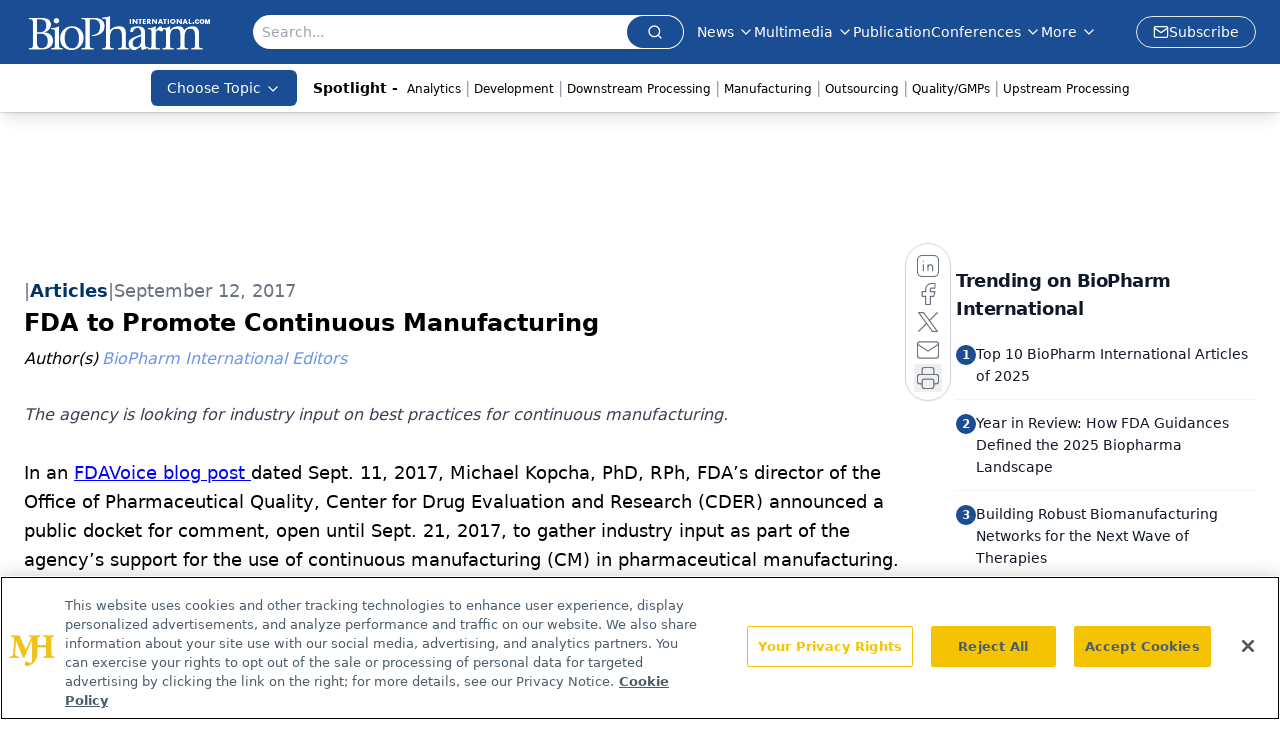

--- FILE ---
content_type: text/html; charset=utf-8
request_url: https://www.google.com/recaptcha/api2/aframe
body_size: 183
content:
<!DOCTYPE HTML><html><head><meta http-equiv="content-type" content="text/html; charset=UTF-8"></head><body><script nonce="RseVuY8EDYK_HSMOgg0Tnw">/** Anti-fraud and anti-abuse applications only. See google.com/recaptcha */ try{var clients={'sodar':'https://pagead2.googlesyndication.com/pagead/sodar?'};window.addEventListener("message",function(a){try{if(a.source===window.parent){var b=JSON.parse(a.data);var c=clients[b['id']];if(c){var d=document.createElement('img');d.src=c+b['params']+'&rc='+(localStorage.getItem("rc::a")?sessionStorage.getItem("rc::b"):"");window.document.body.appendChild(d);sessionStorage.setItem("rc::e",parseInt(sessionStorage.getItem("rc::e")||0)+1);localStorage.setItem("rc::h",'1767248999500');}}}catch(b){}});window.parent.postMessage("_grecaptcha_ready", "*");}catch(b){}</script></body></html>

--- FILE ---
content_type: application/javascript
request_url: https://api.lightboxcdn.com/z9gd/43375/www.biopharminternational.com/jsonp/z?cb=1767248985349&dre=l&callback=jQuery11240440693299900057_1767248985332&_=1767248985333
body_size: 1184
content:
jQuery11240440693299900057_1767248985332({"success":true,"response":"[base64].owHjAAeSPgBcRxdcDnaQhnicmIArNIA7IlDFkKM7IxrpghKxNPoKNosABJMDEGIQtTaRgQCEmZIQDRwUIcFgQFhBGpMfCjMBZOJ4QgkRLoCAIbAAWhAABoQAhiCYYKBQtp8IwTLCYCAACwSABMb2ZIGOFAMgvyJkwrGocFYdElqGICG0aIA-nyBbBWgAJSV81jwwx6.[base64].vGLJ0KwjCMEs35jqwxAsqgEAxGAMDbjwQr.m-QA","dre":"l"});

--- FILE ---
content_type: application/javascript; charset=utf-8
request_url: https://www.biopharminternational.com/_astro/index.D8-jL14x.js
body_size: 943
content:
import{j as e}from"./jsx-runtime.D3GSbgeI.js";import{r as y}from"./index.HXEJb8BZ.js";import{b as v}from"./button.C_pKpCn5.js";import{c}from"./utils.Bfe4rsV4.js";import{C as w}from"./chevron-left.V1noTI9M.js";import{E as P}from"./ellipsis.BNvNJfU2.js";import{C}from"./chevron-right.i84mSikh.js";const j=({className:s,...a})=>e.jsx("nav",{role:"navigation","aria-label":"pagination",className:c("mx-auto flex w-full justify-center",s),...a});j.displayName="Pagination";const f=y.forwardRef(({className:s,...a},d)=>e.jsx("ul",{ref:d,className:c("flex flex-row items-center gap-1",s),...a}));f.displayName="PaginationContent";const i=y.forwardRef(({className:s,...a},d)=>e.jsx("li",{ref:d,className:c("",s),...a}));i.displayName="PaginationItem";const m=({className:s,isActive:a,size:d="icon",...r})=>e.jsx("a",{"aria-current":a?"page":void 0,className:c(v({variant:"ghost",size:d}),s,"hover:text-primary"),...r});m.displayName="PaginationLink";const b=({className:s,...a})=>e.jsxs(m,{"aria-label":"Go to previous page",size:"default",className:c("gap-1 px-2",s),...a,children:[e.jsx(w,{className:"hidden !h-5 !w-5 md:flex"}),e.jsx("span",{className:"md:hidden",children:"Prev"})]});b.displayName="PaginationPrevious";const g=({className:s,...a})=>e.jsxs(m,{"aria-label":"Go to next page",size:"default",className:c("gap-1 px-2",s),...a,children:[e.jsx("span",{className:"md:hidden",children:"Next"}),e.jsx(C,{className:"hidden !h-5 !w-5 md:flex"})]});g.displayName="PaginationNext";const N=({className:s,...a})=>e.jsxs("span",{"aria-hidden":!0,className:c("flex h-9 w-9 items-center justify-center",s),...a,children:[e.jsx(P,{className:"h-4 w-4"}),e.jsx("span",{className:"sr-only",children:"More pages"})]});N.displayName="PaginationEllipsis";const $=({totalItems:s,itemsPerPage:a,searchParams:d,currentPage:r=1})=>{const n=Math.ceil(s?s/a:0),u=s?a<=s:!1,t=new URLSearchParams(d),l=(o,x)=>{const p=new URLSearchParams(x);return p.set("page",o.toString()),`?${p.toString()}`},h=()=>{const o=Math.max(1,Math.min(r-5,n-9));return Array.from({length:Math.min(10,n)},(x,p)=>o+p)};return e.jsx(e.Fragment,{children:u&&e.jsxs(e.Fragment,{children:[e.jsx("div",{className:"hidden w-full md:flex",children:e.jsx(j,{children:e.jsxs(f,{className:"cursor-pointer gap-0 rounded bg-primary text-white",children:[r>1&&e.jsx(i,{children:e.jsx(b,{className:"rounded-none rounded-s border-r-2 border-secondary",href:l(r-1,t)})}),h()[0]>1&&e.jsxs(e.Fragment,{children:[e.jsx(i,{children:e.jsx(m,{href:l(1,t),isActive:r===1,className:`rounded-none text-white ${r===1?"border border-secondary bg-accent":"border-r-2 border-x-secondary"}`,children:"1"})}),e.jsx(i,{className:"border-r-2 border-secondary bg-primary",children:e.jsx(N,{})})]}),h().map(o=>{if(o<=n){const x=r===o;return e.jsx(i,{children:e.jsx(m,{href:l(o,t),isActive:x,className:`text-white ${x?"rounded-none border border-primary bg-accent text-primary":"rounded-none border-r-2 border-x-secondary"}`,children:o})},o)}return null}),h()[h().length-1]<n&&e.jsxs(e.Fragment,{children:[e.jsx(i,{className:"border-r-2 border-secondary bg-primary",children:e.jsx(N,{})}),e.jsx(i,{children:e.jsx(m,{href:l(n,t),isActive:r===n,className:`text-white ${r===n?"rounded-none border border-primary bg-accent":"rounded-none border-r-2 border-x-secondary"}`,children:n})})]}),r<n&&e.jsx(i,{children:e.jsx(g,{className:"rounded-none hover:rounded-r",href:l(r+1,t)})})]})})}),e.jsx("div",{className:"md:hidden",children:e.jsx(j,{children:e.jsxs(f,{className:"w-full justify-between gap-0 rounded text-white",children:[r>1?e.jsx(i,{children:e.jsx(b,{className:"bg-primary p-4",href:l(r-1,t)})}):e.jsx("div",{}),n>r&&e.jsx(i,{children:e.jsx(g,{className:"bg-primary p-4",href:l(r+1,t)})})]})})})]})})};export{$ as P};


--- FILE ---
content_type: application/javascript; charset=utf-8
request_url: https://www.biopharminternational.com/_astro/index.DT-g4Ggq.js
body_size: 5387
content:
import{R as V}from"./index.HXEJb8BZ.js";import{a as re,c as N,g as Y}from"./_commonjsHelpers.D6-XlEtG.js";import{G as z}from"./iconBase.AvOXlZV_.js";const te={},ne=Object.freeze(Object.defineProperty({__proto__:null,default:te},Symbol.toStringTag,{value:"Module"})),ie=re(ne);var T,q;function oe(){if(q)return T;q=1;var n=typeof N<"u"?N:typeof window<"u"?window:{},e=ie,r;return typeof document<"u"?r=document:(r=n["__GLOBAL_DOCUMENT_CACHE@4"],r||(r=n["__GLOBAL_DOCUMENT_CACHE@4"]=e)),T=r,T}var ae=oe();const p=Y(ae);var C,j;function le(){if(j)return C;j=1;var n;return typeof window<"u"?n=window:typeof N<"u"?n=N:typeof self<"u"?n=self:n={},C=n,C}var de=le();const u=Y(de);/*! @name @brightcove/react-player-loader @version 1.5.0 @license Apache-2.0 */function R(){return R=Object.assign||function(n){for(var e=1;e<arguments.length;e++){var r=arguments[e];for(var t in r)Object.prototype.hasOwnProperty.call(r,t)&&(n[t]=r[t])}return n},R.apply(this,arguments)}function se(n,e){n.prototype=Object.create(e.prototype),n.prototype.constructor=n,n.__proto__=e}function ce(n){if(n===void 0)throw new ReferenceError("this hasn't been initialised - super() hasn't been called");return n}/*! @name @brightcove/player-loader @version 1.8.0 @license Apache-2.0 */function A(){return A=Object.assign||function(n){for(var e=1;e<arguments.length;e++){var r=arguments[e];for(var t in r)Object.prototype.hasOwnProperty.call(r,t)&&(n[t]=r[t])}return n},A.apply(this,arguments)}var ue="1.8.0";/*! @name @brightcove/player-url @version 1.2.0 @license Apache-2.0 */var fe="1.2.0",pe=typeof Symbol=="function"&&typeof Symbol.iterator=="symbol"?function(n){return typeof n}:function(n){return n&&typeof Symbol=="function"&&n.constructor===Symbol&&n!==Symbol.prototype?"symbol":typeof n},ve=["catalogSearch","catalogSequence"],ye=["adConfigId","applicationId","catalogSearch","catalogSequence","playlistId","playlistVideoId","videoId"],Ee=function(e,r){if(!(!e||e[r]===void 0)){if(typeof e[r]!="string"&&ve.indexOf(r)!==-1)try{return encodeURIComponent(JSON.stringify(e[r]))}catch{return}return encodeURIComponent(String(e[r]).trim())||void 0}},he=function(e){return Object.keys(e).filter(function(r){return ye.indexOf(r)!==-1}).reduce(function(r,t){var i=Ee(e,t);return i!==void 0&&(r+=r?"&":"?",r+=encodeURIComponent(t)+"="+i),r},"")},J=function(e){var r=e.accountId,t=e.base,i=t===void 0?"https://players.brightcove.net":t,a=e.playerId,o=a===void 0?"default":a,l=e.embedId,d=l===void 0?"default":l,s=e.iframe,c=s===void 0?!1:s,f=e.minified,b=f===void 0?!0:f,F=e.queryParams,_=F===void 0?null:F,P="";c?P+="html":(b&&(P+="min."),P+="js"),i.charAt(i.length-1)==="/"&&(i=i.substring(0,i.length-1));var M="";return c&&_&&(typeof _>"u"?"undefined":pe(_))==="object"&&(M=he(_)),r=encodeURIComponent(r),o=encodeURIComponent(o),d=encodeURIComponent(d),i+"/"+r+"/"+o+"_"+d+"/index."+P+M};J.VERSION=fe;var ge={embedId:"default",embedType:"in-page",playerId:"default",Promise:u.Promise,refNodeInsert:"append"},me="16:9",Ie=!1,be="100%",H="video",O="video-js",D="in-page",v="iframe",Z="append",U="prepend",L="before",B="after",S="replace",_e=["catalogSearch","catalogSequence"],x="https://players.brightcove.net/",Pe=function(e){if(e.playerUrl)return e.playerUrl;var r=e.accountId,t=e.playerId,i=e.embedId,a=e.embedOptions,o=e.embedType===v;return J({accountId:r,playerId:t,embedId:i,iframe:o,base:x,minified:a?!a.unminified:!0,queryParams:e})},Ne=function(){return x},Re=function(e){x=e},E={getUrl:Pe,getBaseUrl:Ne,setBaseUrl:Re},k=function(e){return!!(e&&e.nodeType===1)},Q=function(e){return!!(k(e)&&e.parentNode)},Ae=function(e){var r=p.createElement("iframe");return r.setAttribute("allow","autoplay;encrypted-media;fullscreen"),r.setAttribute("allowfullscreen","allowfullscreen"),r.src=E.getUrl(e),r},Oe=function(e){var r=e.embedOptions,t={adConfigId:"data-ad-config-id",applicationId:"data-application-id",catalogSearch:"data-catalog-search",catalogSequence:"data-catalog-sequence",deliveryConfigId:"data-delivery-config-id",playlistId:"data-playlist-id",playlistVideoId:"data-playlist-video-id",poster:"poster",videoId:"data-video-id"},i=r&&r.tagName||O,a=p.createElement(i);return Object.keys(t).filter(function(o){return e[o]}).forEach(function(o){var l;if(typeof e[o]!="string"&&_e.indexOf(o)!==-1)try{l=JSON.stringify(e[o])}catch{return}else l=String(e[o]).trim();a.setAttribute(t[o],l)}),a.setAttribute("controls","controls"),a.classList.add("video-js"),a},Se=function(e,r,t){if(!r.responsive)return t;t.style.position="absolute",t.style.top="0px",t.style.right="0px",t.style.bottom="0px",t.style.left="0px",t.style.width="100%",t.style.height="100%";var i=A({aspectRatio:me,iframeHorizontalPlaylist:Ie,maxWidth:be},r.responsive),a=i.aspectRatio.split(":").map(Number),o=p.createElement("div"),l=a[1]/a[0]*100;e===v&&i.iframeHorizontalPlaylist&&(l*=1.25),o.style.paddingTop=l+"%",o.appendChild(t);var d=p.createElement("div");return d.style.position="relative",d.style.display="block",d.style.maxWidth=i.maxWidth,d.appendChild(o),d},we=function(e,r){if(!e.pip)return r;var t=p.createElement("div");return t.classList.add("vjs-pip-container"),t.appendChild(r),t},Te=function(e,r,t){return r?we(r,Se(e,r,t)):t},Ce=function(e,r){var t=e.refNode,i=e.refNodeInsert,a=t.parentNode,o=Te(e.embedType,e.embedOptions,r);if(i===L?a.insertBefore(o,t):i===B?a.insertBefore(o,t.nextElementSibling||null):i===S?a.replaceChild(o,t):i===U?t.insertBefore(o,t.firstChild||null):t.appendChild(o),e.embedOptions&&e.embedOptions.playlist){var l=e.embedOptions.playlist.legacy?"ul":"div",d=p.createElement(l);d.classList.add("vjs-playlist"),r.parentNode.insertBefore(d,r.nextElementSibling||null)}return e.refNode=null,r},De=function(e,r){if(typeof e.onEmbedCreated!="function")return r;var t=e.onEmbedCreated(r);return k(t)?t:r},Ue=function(e){var r=e.embedType===v?Ae(e):Oe(e);return Ce(e,De(e,r))},m=new u.Map,w=function(e){var r=e.accountId,t=e.playerId,i=e.embedId;return(r||"*")+"_"+t+"_"+i},Le=function(e){m.set(w(e),e.accountId?E.getUrl(e):"")},Be=function(e){return m.has(w(e))},xe=function(e){return m.get(w(e))},Fe=function(){m.clear()},Me=function(e){m.forEach(e)},y={clear:Fe,forEach:Me,get:xe,has:Be,key:w,store:Le},K=/^([A-Za-z0-9]+)_([A-Za-z0-9]+)$/,X=function(){return u.bc?Object.keys(u.bc).filter(function(e){return K.test(e)}):[]},Ve=function(){return Object.keys(u).filter(function(e){return/^videojs/i.test(e)||/^(bc)$/.test(e)})},G=function(e){e&&Object.keys(e.players).forEach(function(r){var t=e.players[r];t&&t.dispose()})},qe=function(){y.forEach(function(e,r){e&&Array.prototype.slice.call(p.querySelectorAll('script[src="'+e+'"]')).forEach(function(t){return t.parentNode.removeChild(t)})}),y.clear(),G(u.videojs),X().forEach(function(e){return G(u.bc[e].videojs)}),Ve().forEach(function(e){delete u[e]})},je=function(){X().forEach(function(e){var r=e.match(K),t={playerId:r[1],embedId:r[2]};y.has(t)||y.store(t)})},ee={detectPlayers:je,reset:qe};ee.detectPlayers();var h=function(e){return typeof e=="function"},Ge=function(e){return e===D||e===v},$e=function(e){return e===O||e===H},We=function(e){return e===Z||e===U||e===L||e===B||e===S},Ye=function(e){var r=e.accountId,t=e.embedOptions,i=e.embedType,a=e.options,o=e.refNode,l=e.refNodeInsert;if(r)if(Q(o))if(Ge(i)){if(i===v&&a)throw new Error("cannot use options with an iframe embed");if(t&&t.tagName!==void 0&&!$e(t.tagName))throw new Error('embedOptions.tagName is invalid (value: "'+t.tagName+'")');if(t&&t.responsive&&t.responsive.aspectRatio&&!/^\d+\:\d+$/.test(t.responsive.aspectRatio))throw new Error('embedOptions.responsive.aspectRatio must be in the "n:n" format (value: "'+t.responsive.aspectRatio+'")');if(!We(l))throw new Error("refNodeInsert is missing or invalid")}else throw new Error("embedType is missing or invalid");else throw new Error("refNode must resolve to a node attached to the DOM");else throw new Error("accountId is required")},ze=function(e){return Q(e)?e:typeof e=="string"?p.querySelector(e):null},$=function(e,r,t,i){var a=e.embedId,o=e.playerId,l=u.bc[o+"_"+a]||u.bc;if(!l)return i(new Error("missing bc function for "+o));y.store(e);var d;try{d=l(r,e.options),d.bcinfo&&(d.bcinfo.PLAYER_LOADER=!0)}catch{var s="Could not initialize the Brightcove Player.";return e.embedOptions.tagName===O&&(s+=' You are attempting to embed using a "video-js" element. Please ensure that your Player is v6.11.0 or newer in order to support this embed type. Alternatively, pass `"video"` for `embedOptions.tagName`.'),i(new Error(s))}t({type:D,ref:d})},W=function(e,r,t){e.refNode=ze(e.refNode),Ye(e);var i=e.refNode,a=e.refNodeInsert,o=i.parentNode,l=Ue(e);if(e.embedType===v){r({type:v,ref:l});return}if(y.has(e))return $(e,l,r,t);var d=p.createElement("script");d.onload=function(){return $(e,l,r,t)},d.onerror=function(){t(new Error("player script could not be downloaded"))},d.async=!0,d.charset="utf-8",d.src=E.getUrl(e),a===S?o.appendChild(d):i.appendChild(d)},g=function(e){var r=A({},ge,e),t=r.Promise,i=r.onSuccess,a=r.onFailure;return!h(t)||h(i)||h(a)?W(r,h(i)?i:function(){},h(a)?a:function(o){throw o}):new t(function(o,l){return W(r,o,l)})},I=function(e,r){Object.defineProperty(g,e,{configurable:!1,enumerable:!0,value:r,writable:!1})};I("getBaseUrl",function(){return E.getBaseUrl()});I("setBaseUrl",function(n){E.setBaseUrl(n)});I("getUrl",function(n){return E.getUrl(n)});I("reset",function(){return ee.reset()});[["EMBED_TAG_NAME_VIDEO",H],["EMBED_TAG_NAME_VIDEOJS",O],["EMBED_TYPE_IN_PAGE",D],["EMBED_TYPE_IFRAME",v],["REF_NODE_INSERT_APPEND",Z],["REF_NODE_INSERT_PREPEND",U],["REF_NODE_INSERT_BEFORE",L],["REF_NODE_INSERT_AFTER",B],["REF_NODE_INSERT_REPLACE",S],["VERSION",ue]].forEach(function(n){I(n[0],n[1])});var Je=["catalogSearch","catalogSequence","playlistId","playlistVideoId","videoId"],He=function(e){e&&console&&console.error&&console.error(e)},Ke=function(n){se(e,n);function e(t){var i;return i=n.call(this,t)||this,i.refNode=null,i.setRefNode=function(a){i.refNode=a},i.loadPlayer=i.loadPlayer.bind(ce(i)),i}var r=e.prototype;return r.loadPlayer=function(){var i=this;if(!this.loading_)this.loading_=!0;else{console.log("Brightcove React Player Loader aborted a subsequent player load while a load was pending");return}this.disposePlayer();var a=this.props.onSuccess,o=this.props.onFailure,l=R({},this.props,{refNode:this.refNode,refNodeInsert:"append",onSuccess:function(c){var f=c.ref,b=c.type;if(i.loading_=!1,!i.isMounted_){i.disposePlayer(f);return}i.player=f,b==="in-page"&&f.one("dispose",function(){i.player=null}),f.bcinfo&&(f.bcinfo.REACT_PLAYER_LOADER=!0),typeof a=="function"&&a({ref:f,type:b})},onFailure:function(c){if(i.loading_=!1,!!i.isMounted_){if(typeof o=="function"){o(c);return}throw new Error(c)}}});delete l.attrs,delete l.baseUrl,delete l.manualReloadFromPropChanges;var d=g.getBaseUrl();this.props.baseUrl&&g.setBaseUrl(this.props.baseUrl),g(l),g.setBaseUrl(d)},r.disposePlayer=function(){this.player&&(this.player.dispose?this.player.dispose():this.player.parentNode&&this.player.parentNode.removeChild(this.player),this.player=null)},r.findPlaylistVideoIdIndex_=function(i){var a=this.props.playlistVideoId;if(Array.isArray(i)&&a)for(var o=0;o<i.length;o++){var l=i[o],d=l.id,s=l.referenceId;if(d===a||"ref:"+s===a)return o}return-1},r.createPlaybackAPICallback_=function(i,a){var o=this;return function(l,d){if(l){He(l);return}if(i==="playlist"&&a.playlistVideoId){var s=o.findPlaylistVideoIdIndex_(d);s>-1&&(d.startingIndex=s)}o.player.catalog.load(d)}},r.updatePlayer=function(i){if(!(!this.player||!this.player.el||!this.player.el())){var a;if(this.player.usingPlugin("catalog")){if(i.catalogSequence&&this.props.catalogSequence){var o=this.createPlaybackAPICallback_("sequence",i);this.player.catalog.getLazySequence(this.props.catalogSequence,o,this.props.adConfigId);return}i.videoId&&this.props.videoId?a={type:"video",id:this.props.videoId}:i.playlistId&&this.props.playlistId?a={type:"playlist",id:this.props.playlistId}:i.catalogSearch&&this.props.catalogSearch&&(a={type:"search",q:this.props.catalogSearch})}if(a){this.props.adConfigId&&(a.adConfigId=this.props.adConfigId),this.props.deliveryConfigId&&(a.deliveryConfigId=this.props.deliveryConfigId);var l=this.createPlaybackAPICallback_(a.type,i);this.player.catalog.get(a,l)}else if(i.playlistVideoId&&this.props.playlistVideoId&&this.player.usingPlugin("playlist")){var d=this.findPlaylistVideoIdIndex_(this.player.playlist());d>-1&&this.player.playlist.currentItem(d)}}},r.componentDidMount=function(){this.isMounted_=!0,this.loadPlayer()},r.componentDidUpdate=function(i){var a=this,o=Object.keys(i).reduce(function(l,d){var s=i[d],c=a.props[d];return typeof c=="function"?l:typeof c=="object"&&c!==null?(JSON.stringify(c)!==JSON.stringify(s)&&(l[d]=!0),l):(c!==s&&(l[d]=!0),l)},{});if(!this.props.manualReloadFromPropChanges&&Object.keys(o).some(function(l){return Je.indexOf(l)===-1})){this.loadPlayer();return}this.updatePlayer(o)},r.componentWillUnmount=function(){this.isMounted_=!1,this.disposePlayer()},r.render=function(){var i=R({className:"brightcove-react-player-loader"},this.props.attrs,{ref:this.setRefNode});return V.createElement("div",i)},e}(V.Component);function Xe(n){return z({attr:{viewBox:"0 0 1024 1024",fill:"currentColor",fillRule:"evenodd"},child:[{tag:"path",attr:{d:"M512 64c247.4 0 448 200.6 448 448S759.4 960 512 960 64 759.4 64 512 264.6 64 512 64Zm127.978 274.82-.034.006c-.023.007-.042.018-.083.059L512 466.745l-127.86-127.86c-.042-.041-.06-.052-.084-.059a.118.118 0 0 0-.07 0c-.022.007-.041.018-.082.059l-45.02 45.019c-.04.04-.05.06-.058.083a.118.118 0 0 0 0 .07l.01.022a.268.268 0 0 0 .049.06L466.745 512l-127.86 127.862c-.041.04-.052.06-.059.083a.118.118 0 0 0 0 .07c.007.022.018.041.059.082l45.019 45.02c.04.04.06.05.083.058a.118.118 0 0 0 .07 0c.022-.007.041-.018.082-.059L512 557.254l127.862 127.861c.04.041.06.052.083.059a.118.118 0 0 0 .07 0c.022-.007.041-.018.082-.059l45.02-45.019c.04-.04.05-.06.058-.083a.118.118 0 0 0 0-.07l-.01-.022a.268.268 0 0 0-.049-.06L557.254 512l127.861-127.86c.041-.042.052-.06.059-.084a.118.118 0 0 0 0-.07c-.007-.022-.018-.041-.059-.082l-45.019-45.02c-.04-.04-.06-.05-.083-.058a.118.118 0 0 0-.07 0Z"},child:[]}]})(n)}function er(n){return z({attr:{viewBox:"0 0 1024 1024",fill:"currentColor",fillRule:"evenodd"},child:[{tag:"path",attr:{d:"M880 112c17.7 0 32 14.3 32 32v736c0 17.7-14.3 32-32 32H144c-17.7 0-32-14.3-32-32V144c0-17.7 14.3-32 32-32ZM639.978 338.82l-.034.006c-.023.007-.042.018-.083.059L512 466.745l-127.86-127.86c-.042-.041-.06-.052-.084-.059a.118.118 0 0 0-.07 0c-.022.007-.041.018-.082.059l-45.02 45.019c-.04.04-.05.06-.058.083a.118.118 0 0 0 0 .07l.01.022a.268.268 0 0 0 .049.06L466.745 512l-127.86 127.862c-.041.04-.052.06-.059.083a.118.118 0 0 0 0 .07c.007.022.018.041.059.082l45.019 45.02c.04.04.06.05.083.058a.118.118 0 0 0 .07 0c.022-.007.041-.018.082-.059L512 557.254l127.862 127.861c.04.041.06.052.083.059a.118.118 0 0 0 .07 0c.022-.007.041-.018.082-.059l45.02-45.019c.04-.04.05-.06.058-.083a.118.118 0 0 0 0-.07l-.01-.022a.268.268 0 0 0-.049-.06L557.254 512l127.861-127.86c.041-.042.052-.06.059-.084a.118.118 0 0 0 0-.07c-.007-.022-.018-.041-.059-.082l-45.019-45.02c-.04-.04-.06-.05-.083-.058a.118.118 0 0 0-.07 0Z"},child:[]}]})(n)}export{Xe as A,Ke as R,er as a};


--- FILE ---
content_type: application/javascript
request_url: https://www.lightboxcdn.com/vendor/c8c8d7b6-925f-4ca5-b405-e5f3624eb8ec/lightbox.js?cb=1767248984204
body_size: -67
content:
var DIGIOH_LOADER = DIGIOH_LOADER || {}; (function (digioh_loader) { if (digioh_loader.loaded) { return; } digioh_loader.loaded = true; var a = document, b = a.createElement("script"); b.type = "text/javascript"; b.async = !0; b.src = '//www.lightboxcdn.com/vendor/c8c8d7b6-925f-4ca5-b405-e5f3624eb8ec/user' + ((window.sessionStorage.getItem('xdibx_boxqamode') == 1 || a.location.href.indexOf('boxqamode') > 0) ? '_qa' : '') + '.js?cb=638937296899229692'; a = a.getElementsByTagName("script")[0]; a.parentNode.insertBefore(b, a) })(DIGIOH_LOADER);

--- FILE ---
content_type: application/javascript; charset=utf-8
request_url: https://www.biopharminternational.com/_astro/index.ClRS1olW.js
body_size: -210
content:
import{r as o}from"./index.HXEJb8BZ.js";const s=({tag:r,title:t,...e})=>o.createElement(r,e,t);export{s as T};


--- FILE ---
content_type: application/javascript; charset=utf-8
request_url: https://www.biopharminternational.com/_astro/AuthCallback.BIJiqTpD.js
body_size: 20508
content:
import{j as P}from"./jsx-runtime.D3GSbgeI.js";import{r as le}from"./index.HXEJb8BZ.js";import{i as Jt,g as Xt}from"./tslib.es6.DCgJAGIv.js";const Yt="Logging",Hi="x-amz-user-agent",Qt="NoHubcallbackProvidedException";var S;(function(e){e.DEBUG="DEBUG",e.ERROR="ERROR",e.INFO="INFO",e.WARN="WARN",e.VERBOSE="VERBOSE",e.NONE="NONE"})(S||(S={}));const Me={VERBOSE:1,DEBUG:2,INFO:3,WARN:4,ERROR:5,NONE:6};class v{constructor(t,n=S.WARN){this.name=t,this.level=n,this._pluggables=[]}_padding(t){return t<10?"0"+t:""+t}_ts(){const t=new Date;return[this._padding(t.getMinutes()),this._padding(t.getSeconds())].join(":")+"."+t.getMilliseconds()}configure(t){return t?(this._config=t,this._config):this._config}_log(t,...n){let o=this.level;v.LOG_LEVEL&&(o=v.LOG_LEVEL),typeof window<"u"&&window.LOG_LEVEL&&(o=window.LOG_LEVEL);const i=Me[o];if(!(Me[t]>=i))return;let s=console.log.bind(console);t===S.ERROR&&console.error&&(s=console.error.bind(console)),t===S.WARN&&console.warn&&(s=console.warn.bind(console)),v.BIND_ALL_LOG_LEVELS&&(t===S.INFO&&console.info&&(s=console.info.bind(console)),t===S.DEBUG&&console.debug&&(s=console.debug.bind(console)));const c=`[${t}] ${this._ts()} ${this.name}`;let a="";if(n.length===1&&typeof n[0]=="string")a=`${c} - ${n[0]}`,s(a);else if(n.length===1)a=`${c} ${n[0]}`,s(c,n[0]);else if(typeof n[0]=="string"){let d=n.slice(1);d.length===1&&(d=d[0]),a=`${c} - ${n[0]} ${d}`,s(`${c} - ${n[0]}`,d)}else a=`${c} ${n}`,s(c,n);for(const d of this._pluggables){const u={message:a,timestamp:Date.now()};d.pushLogs([u])}}log(...t){this._log(S.INFO,...t)}info(...t){this._log(S.INFO,...t)}warn(...t){this._log(S.WARN,...t)}error(...t){this._log(S.ERROR,...t)}debug(...t){this._log(S.DEBUG,...t)}verbose(...t){this._log(S.VERBOSE,...t)}addPluggable(t){t&&t.getCategoryName()===Yt&&(this._pluggables.push(t),t.configure(this._config))}listPluggables(){return this._pluggables}}v.LOG_LEVEL=null;v.BIND_ALL_LOG_LEVELS=!1;class C extends Error{constructor({message:t,name:n,recoverySuggestion:o,underlyingError:i,metadata:r}){if(super(t),this.name=n,this.underlyingError=i,this.recoverySuggestion=o,r){const{extendedRequestId:s,httpStatusCode:c,requestId:a}=r;this.metadata={extendedRequestId:s,httpStatusCode:c,requestId:a}}this.constructor=C,Object.setPrototypeOf(this,C.prototype)}}var N;(function(e){e.NoEndpointId="NoEndpointId",e.PlatformNotSupported="PlatformNotSupported",e.Unknown="Unknown",e.NetworkError="NetworkError"})(N||(N={}));const gt=(e,t=C)=>(n,o,i)=>{const{message:r,recoverySuggestion:s}=e[o];if(!n)throw new t({name:o,message:i?`${r} ${i}`:r,recoverySuggestion:s})},Z=typeof Symbol<"u"?Symbol("amplify_default"):"@@amplify_default",W=new v("Hub");class Zt{constructor(t){this.listeners=new Map,this.protectedChannels=["core","auth","api","analytics","interactions","pubsub","storage","ui","xr"],this.name=t}_remove(t,n){const o=this.listeners.get(t);if(!o){W.warn(`No listeners for ${t}`);return}this.listeners.set(t,[...o.filter(({callback:i})=>i!==n)])}dispatch(t,n,o,i){typeof t=="string"&&this.protectedChannels.indexOf(t)>-1&&(i===Z||W.warn(`WARNING: ${t} is protected and dispatching on it can have unintended consequences`));const r={channel:t,payload:{...n},source:o,patternInfo:[]};try{this._toListeners(r)}catch(s){W.error(s)}}listen(t,n,o="noname"){let i;if(typeof n!="function")throw new C({name:Qt,message:"No callback supplied to Hub"});i=n;let r=this.listeners.get(t);return r||(r=[],this.listeners.set(t,r)),r.push({name:o,callback:i}),()=>{this._remove(t,i)}}_toListeners(t){const{channel:n,payload:o}=t,i=this.listeners.get(n);i&&i.forEach(r=>{W.debug(`Dispatching to ${n} with `,o);try{r.callback(t)}catch(s){W.error(s)}})}}const ee=new Zt("__default__"),qi=()=>{if(typeof window=="object"&&typeof window.crypto=="object")return window.crypto;if(typeof crypto=="object")return crypto;throw new C({name:"MissingPolyfill",message:"Cannot resolve the `crypto` function from the environment."})},Ji=()=>{if(typeof window<"u"&&typeof window.btoa=="function")return window.btoa;if(typeof btoa=="function")return btoa;throw new C({name:"Base64EncoderError",message:"Cannot resolve the `btoa` function from the environment."})},en=()=>{if(typeof window<"u"&&typeof window.atob=="function")return window.atob;if(typeof atob=="function")return atob;throw new C({name:"Base64EncoderError",message:"Cannot resolve the `atob` function from the environment."})},tn={convert(e,t){let n=e;return t?.urlSafe&&(n=n.replace(/-/g,"+").replace(/_/g,"/")),en()(n)}};var x;(function(e){e.AuthTokenConfigException="AuthTokenConfigException",e.AuthUserPoolAndIdentityPoolException="AuthUserPoolAndIdentityPoolException",e.AuthUserPoolException="AuthUserPoolException",e.InvalidIdentityPoolIdException="InvalidIdentityPoolIdException",e.OAuthNotConfigureException="OAuthNotConfigureException"})(x||(x={}));const nn={[x.AuthTokenConfigException]:{message:"Auth Token Provider not configured.",recoverySuggestion:"Make sure to call Amplify.configure in your app."},[x.AuthUserPoolAndIdentityPoolException]:{message:"Auth UserPool or IdentityPool not configured.",recoverySuggestion:"Make sure to call Amplify.configure in your app with UserPoolId and IdentityPoolId."},[x.AuthUserPoolException]:{message:"Auth UserPool not configured.",recoverySuggestion:"Make sure to call Amplify.configure in your app with userPoolId and userPoolClientId."},[x.InvalidIdentityPoolIdException]:{message:"Invalid identity pool id provided.",recoverySuggestion:"Make sure a valid identityPoolId is given in the config."},[x.OAuthNotConfigureException]:{message:"oauth param not configured.",recoverySuggestion:"Make sure to call Amplify.configure with oauth parameter in your app."}},Se=gt(nn);function w(e){let t=!0;e?t=!!e.userPoolId&&!!e.userPoolClientId:t=!1,Se(t,x.AuthUserPoolException)}function Xi(e){const t=!!e?.loginWith?.oauth?.domain&&!!e?.loginWith?.oauth?.redirectSignOut&&!!e?.loginWith?.oauth?.redirectSignIn&&!!e?.loginWith?.oauth?.responseType;Se(t,x.OAuthNotConfigureException)}function Y(e){const t=!!e?.identityPoolId;Se(t,x.InvalidIdentityPoolIdException)}function B(e){const t=e.split(".");if(t.length!==3)throw new Error("Invalid token");try{const o=t[1].replace(/-/g,"+").replace(/_/g,"/"),i=decodeURIComponent(tn.convert(o).split("").map(s=>`%${`00${s.charCodeAt(0).toString(16)}`.slice(-2)}`).join("")),r=JSON.parse(i);return{toString:()=>e,payload:r}}catch{throw new Error("Invalid token payload")}}const pt=e=>{const t=Reflect.ownKeys(e);for(const n of t){const o=e[n];(o&&typeof o=="object"||typeof o=="function")&&pt(o)}return Object.freeze(e)},on=new v("parseAWSExports"),rn={API_KEY:"apiKey",AWS_IAM:"iam",AMAZON_COGNITO_USER_POOLS:"userPool",OPENID_CONNECT:"oidc",NONE:"none",AWS_LAMBDA:"lambda",LAMBDA:"lambda"},sn=(e={})=>{if(!Object.prototype.hasOwnProperty.call(e,"aws_project_region"))throw new C({name:"InvalidParameterException",message:"Invalid config parameter.",recoverySuggestion:"Ensure passing the config object imported from  `amplifyconfiguration.json`."});const{aws_appsync_apiKey:t,aws_appsync_authenticationType:n,aws_appsync_graphqlEndpoint:o,aws_appsync_region:i,aws_bots_config:r,aws_cognito_identity_pool_id:s,aws_cognito_sign_up_verification_method:c,aws_cognito_mfa_configuration:a,aws_cognito_mfa_types:d,aws_cognito_password_protection_settings:u,aws_cognito_verification_mechanisms:g,aws_cognito_signup_attributes:l,aws_cognito_social_providers:f,aws_cognito_username_attributes:_,aws_mandatory_sign_in:L,aws_mobile_analytics_app_id:O,aws_mobile_analytics_app_region:A,aws_user_files_s3_bucket:U,aws_user_files_s3_bucket_region:V,aws_user_files_s3_dangerously_connect_to_http_endpoint_for_testing:ae,aws_user_pools_id:be,aws_user_pools_web_client_id:Wt,geo:ke,oauth:ce,predictions:M,aws_cloud_logic_custom:xe,Notifications:Gt,modelIntrospection:Pe}=e,m={};O&&(m.Analytics={Pinpoint:{appId:O,region:A}});const{InAppMessaging:de,Push:ue}=Gt??{};if(de?.AWSPinpoint||ue?.AWSPinpoint){if(de?.AWSPinpoint){const{appId:p,region:D}=de.AWSPinpoint;m.Notifications={InAppMessaging:{Pinpoint:{appId:p,region:D}}}}if(ue?.AWSPinpoint){const{appId:p,region:D}=ue.AWSPinpoint;m.Notifications={...m.Notifications,PushNotification:{Pinpoint:{appId:p,region:D}}}}}if(Array.isArray(r)&&(m.Interactions={LexV1:Object.fromEntries(r.map(p=>[p.name,p]))}),o){const p=rn[n];p||on.debug(`Invalid authentication type ${n}. Falling back to IAM.`),m.API={GraphQL:{endpoint:o,apiKey:t,region:i,defaultAuthMode:p??"iam"}},Pe&&(m.API.GraphQL.modelIntrospection=Pe)}const $t=a?{status:a&&a.toLowerCase(),totpEnabled:d?.includes("TOTP")??!1,smsEnabled:d?.includes("SMS")??!1}:void 0,Ft=u?{minLength:u.passwordPolicyMinLength,requireLowercase:u.passwordPolicyCharacters?.includes("REQUIRES_LOWERCASE")??!1,requireUppercase:u.passwordPolicyCharacters?.includes("REQUIRES_UPPERCASE")??!1,requireNumbers:u.passwordPolicyCharacters?.includes("REQUIRES_NUMBERS")??!1,requireSpecialCharacters:u.passwordPolicyCharacters?.includes("REQUIRES_SYMBOLS")??!1}:void 0,Bt=Array.from(new Set([...g??[],...l??[]])).reduce((p,D)=>({...p,[D.toLowerCase()]:{required:!0}}),{}),Re=_?.includes("EMAIL")??!1,Oe=_?.includes("PHONE_NUMBER")??!1;(s||be)&&(m.Auth={Cognito:{identityPoolId:s,allowGuestAccess:L!=="enable",signUpVerificationMethod:c,userAttributes:Bt,userPoolClientId:Wt,userPoolId:be,mfa:$t,passwordFormat:Ft,loginWith:{username:!(Re||Oe),email:Re,phone:Oe}}});const jt=ce?Object.keys(ce).length>0:!1,zt=f?f.length>0:!1;if(m.Auth&&jt&&(m.Auth.Cognito.loginWith={...m.Auth.Cognito.loginWith,oauth:{...an(ce),...zt&&{providers:cn(f)}}}),U&&(m.Storage={S3:{bucket:U,region:V,dangerouslyConnectToHttpEndpointForTesting:ae}}),ke){const{amazon_location_service:p}=ke;m.Geo={LocationService:{maps:p.maps,geofenceCollections:p.geofenceCollections,searchIndices:p.search_indices,region:p.region}}}if(xe&&(m.API={...m.API,REST:xe.reduce((p,D)=>{const{name:Ht,endpoint:qt,region:Ue,service:De}=D;return{...p,[Ht]:{endpoint:qt,...De?{service:De}:void 0,...Ue?{region:Ue}:void 0}}},{})}),M){const{VoiceId:p}=M?.convert?.speechGenerator?.defaults??{};m.Predictions=p?{...M,convert:{...M.convert,speechGenerator:{...M.convert.speechGenerator,defaults:{voiceId:p}}}}:M}return m},Ne=e=>e?.split(",")??[],an=({domain:e,scope:t,redirectSignIn:n,redirectSignOut:o,responseType:i})=>({domain:e,scopes:t,redirectSignIn:Ne(n),redirectSignOut:Ne(o),responseType:i}),cn=e=>e.map(t=>{const n=t.toLowerCase();return n.charAt(0).toUpperCase()+n.slice(1)}),dn=Symbol("oauth-listener"),I=[];for(let e=0;e<256;++e)I.push((e+256).toString(16).slice(1));function un(e,t=0){return(I[e[t+0]]+I[e[t+1]]+I[e[t+2]]+I[e[t+3]]+"-"+I[e[t+4]]+I[e[t+5]]+"-"+I[e[t+6]]+I[e[t+7]]+"-"+I[e[t+8]]+I[e[t+9]]+"-"+I[e[t+10]]+I[e[t+11]]+I[e[t+12]]+I[e[t+13]]+I[e[t+14]]+I[e[t+15]]).toLowerCase()}let he;const ln=new Uint8Array(16);function hn(){if(!he){if(typeof crypto>"u"||!crypto.getRandomValues)throw new Error("crypto.getRandomValues() not supported. See https://github.com/uuidjs/uuid#getrandomvalues-not-supported");he=crypto.getRandomValues.bind(crypto)}return he(ln)}const fn=typeof crypto<"u"&&crypto.randomUUID&&crypto.randomUUID.bind(crypto),Ke={randomUUID:fn};function gn(e,t,n){if(Ke.randomUUID&&!t&&!e)return Ke.randomUUID();e=e||{};const o=e.random??e.rng?.()??hn();if(o.length<16)throw new Error("Random bytes length must be >= 16");if(o[6]=o[6]&15|64,o[8]=o[8]&63|128,t){if(n=n||0,n<0||n+16>t.length)throw new RangeError(`UUID byte range ${n}:${n+15} is out of buffer bounds`);for(let i=0;i<16;++i)t[n+i]=o[i];return t}return un(o)}function pn(e){const{version:t}=e;return t?t.startsWith("1"):!1}function yn(e){if(!e)return;const{bucket_name:t,aws_region:n,buckets:o}=e;return{S3:{bucket:t,region:n,buckets:o&&bn(o)}}}function mn(e){if(!e)return;const{user_pool_id:t,user_pool_client_id:n,identity_pool_id:o,password_policy:i,mfa_configuration:r,mfa_methods:s,unauthenticated_identities_enabled:c,oauth:a,username_attributes:d,standard_required_attributes:u,groups:g}=e,l={Cognito:{userPoolId:t,userPoolClientId:n,groups:g}};return o&&(l.Cognito={...l.Cognito,identityPoolId:o}),i&&(l.Cognito.passwordFormat={requireLowercase:i.require_lowercase,requireNumbers:i.require_numbers,requireUppercase:i.require_uppercase,requireSpecialCharacters:i.require_symbols,minLength:i.min_length??6}),r&&(l.Cognito.mfa={status:Tn(r),smsEnabled:s?.includes("SMS"),totpEnabled:s?.includes("TOTP")}),c&&(l.Cognito.allowGuestAccess=c),a&&(l.Cognito.loginWith={oauth:{domain:a.domain,redirectSignIn:a.redirect_sign_in_uri,redirectSignOut:a.redirect_sign_out_uri,responseType:a.response_type==="token"?"token":"code",scopes:a.scopes,providers:An(a.identity_providers)}}),d&&(l.Cognito.loginWith={...l.Cognito.loginWith,email:d.includes("email"),phone:d.includes("phone_number"),username:d.includes("username")}),u&&(l.Cognito.userAttributes=u.reduce((f,_)=>({...f,[_]:{required:!0}}),{})),l}function In(e){if(!e?.amazon_pinpoint)return;const{amazon_pinpoint:t}=e;return{Pinpoint:{appId:t.app_id,region:t.aws_region}}}function wn(e){if(!e)return;const{aws_region:t,geofence_collections:n,maps:o,search_indices:i}=e;return{LocationService:{region:t,searchIndices:i,geofenceCollections:n,maps:o}}}function Sn(e){if(!e)return;const{aws_region:t,default_authorization_type:n,url:o,api_key:i,model_introspection:r}=e;return{GraphQL:{endpoint:o,defaultAuthMode:yt(n),region:t,apiKey:i,modelIntrospection:r}}}function _n(e){if(!e?.events)return;const{url:t,aws_region:n,api_key:o,default_authorization_type:i}=e.events;return{Events:{endpoint:t,defaultAuthMode:yt(i),region:n,apiKey:o}}}function En(e){if(!e)return;const{aws_region:t,channels:n,amazon_pinpoint_app_id:o}=e,i=n.includes("IN_APP_MESSAGING"),r=n.includes("APNS")||n.includes("FCM");if(!(i||r))return;const s={};return i&&(s.InAppMessaging={Pinpoint:{appId:o,region:t}}),r&&(s.PushNotification={Pinpoint:{appId:o,region:t}}),s}function vn(e){const t={};if(e.storage&&(t.Storage=yn(e.storage)),e.auth&&(t.Auth=mn(e.auth)),e.analytics&&(t.Analytics=In(e.analytics)),e.geo&&(t.Geo=wn(e.geo)),e.data&&(t.API=Sn(e.data)),e.custom){const n=_n(e.custom);n&&"Events"in n&&(t.API={...t.API,...n})}return e.notifications&&(t.Notifications=En(e.notifications)),t}const Cn={AMAZON_COGNITO_USER_POOLS:"userPool",API_KEY:"apiKey",AWS_IAM:"iam",AWS_LAMBDA:"lambda",OPENID_CONNECT:"oidc"};function yt(e){return Cn[e]}const Le={GOOGLE:"Google",LOGIN_WITH_AMAZON:"Amazon",FACEBOOK:"Facebook",SIGN_IN_WITH_APPLE:"Apple"};function An(e=[]){return e.reduce((t,n)=>(Le[n]!==void 0&&t.push(Le[n]),t),[])}function Tn(e){return e==="OPTIONAL"?"optional":e==="REQUIRED"?"on":"off"}function bn(e){const t={};return e.forEach(({name:n,bucket_name:o,aws_region:i,paths:r})=>{if(n in t)throw new Error(`Duplicate friendly name found: ${n}. Name must be unique.`);const s=r?Object.entries(r).reduce((c,[a,d])=>(d!==void 0&&(c[a]=d),c),{}):void 0;t[n]={bucketName:o,region:i,paths:s}}),t}const mt=e=>Object.keys(e).some(t=>t.startsWith("aws_"))?sn(e):pn(e)?vn(e):e;var E=64,kn=32,xn=new Uint32Array([1116352408,1899447441,3049323471,3921009573,961987163,1508970993,2453635748,2870763221,3624381080,310598401,607225278,1426881987,1925078388,2162078206,2614888103,3248222580,3835390401,4022224774,264347078,604807628,770255983,1249150122,1555081692,1996064986,2554220882,2821834349,2952996808,3210313671,3336571891,3584528711,113926993,338241895,666307205,773529912,1294757372,1396182291,1695183700,1986661051,2177026350,2456956037,2730485921,2820302411,3259730800,3345764771,3516065817,3600352804,4094571909,275423344,430227734,506948616,659060556,883997877,958139571,1322822218,1537002063,1747873779,1955562222,2024104815,2227730452,2361852424,2428436474,2756734187,3204031479,3329325298]),Pn=[1779033703,3144134277,1013904242,2773480762,1359893119,2600822924,528734635,1541459225],Rn=Math.pow(2,53)-1,Q=function(){function e(){this.state=Int32Array.from(Pn),this.temp=new Int32Array(64),this.buffer=new Uint8Array(64),this.bufferLength=0,this.bytesHashed=0,this.finished=!1}return e.prototype.update=function(t){if(this.finished)throw new Error("Attempted to update an already finished hash.");var n=0,o=t.byteLength;if(this.bytesHashed+=o,this.bytesHashed*8>Rn)throw new Error("Cannot hash more than 2^53 - 1 bits");for(;o>0;)this.buffer[this.bufferLength++]=t[n++],o--,this.bufferLength===E&&(this.hashBuffer(),this.bufferLength=0)},e.prototype.digest=function(){if(!this.finished){var t=this.bytesHashed*8,n=new DataView(this.buffer.buffer,this.buffer.byteOffset,this.buffer.byteLength),o=this.bufferLength;if(n.setUint8(this.bufferLength++,128),o%E>=E-8){for(var i=this.bufferLength;i<E;i++)n.setUint8(i,0);this.hashBuffer(),this.bufferLength=0}for(var i=this.bufferLength;i<E-8;i++)n.setUint8(i,0);n.setUint32(E-8,Math.floor(t/4294967296),!0),n.setUint32(E-4,t),this.hashBuffer(),this.finished=!0}for(var r=new Uint8Array(kn),i=0;i<8;i++)r[i*4]=this.state[i]>>>24&255,r[i*4+1]=this.state[i]>>>16&255,r[i*4+2]=this.state[i]>>>8&255,r[i*4+3]=this.state[i]>>>0&255;return r},e.prototype.hashBuffer=function(){for(var t=this,n=t.buffer,o=t.state,i=o[0],r=o[1],s=o[2],c=o[3],a=o[4],d=o[5],u=o[6],g=o[7],l=0;l<E;l++){if(l<16)this.temp[l]=(n[l*4]&255)<<24|(n[l*4+1]&255)<<16|(n[l*4+2]&255)<<8|n[l*4+3]&255;else{var f=this.temp[l-2],_=(f>>>17|f<<15)^(f>>>19|f<<13)^f>>>10;f=this.temp[l-15];var L=(f>>>7|f<<25)^(f>>>18|f<<14)^f>>>3;this.temp[l]=(_+this.temp[l-7]|0)+(L+this.temp[l-16]|0)}var O=(((a>>>6|a<<26)^(a>>>11|a<<21)^(a>>>25|a<<7))+(a&d^~a&u)|0)+(g+(xn[l]+this.temp[l]|0)|0)|0,A=((i>>>2|i<<30)^(i>>>13|i<<19)^(i>>>22|i<<10))+(i&r^i&s^r&s)|0;g=u,u=d,d=a,a=c+O|0,c=s,s=r,r=i,i=O+A|0}o[0]+=i,o[1]+=r,o[2]+=s,o[3]+=c,o[4]+=a,o[5]+=d,o[6]+=u,o[7]+=g},e}();const On=e=>new TextEncoder().encode(e);var Un=typeof Buffer<"u"&&Buffer.from?function(e){return Buffer.from(e,"utf8")}:On;function It(e){return e instanceof Uint8Array?e:typeof e=="string"?Un(e):ArrayBuffer.isView(e)?new Uint8Array(e.buffer,e.byteOffset,e.byteLength/Uint8Array.BYTES_PER_ELEMENT):new Uint8Array(e)}function Dn(e){return typeof e=="string"?e.length===0:e.byteLength===0}var Yi=function(){function e(t){this.secret=t,this.hash=new Q,this.reset()}return e.prototype.update=function(t){if(!(Dn(t)||this.error))try{this.hash.update(It(t))}catch(n){this.error=n}},e.prototype.digestSync=function(){if(this.error)throw this.error;return this.outer?(this.outer.finished||this.outer.update(this.hash.digest()),this.outer.digest()):this.hash.digest()},e.prototype.digest=function(){return Jt(this,void 0,void 0,function(){return Xt(this,function(t){return[2,this.digestSync()]})})},e.prototype.reset=function(){if(this.hash=new Q,this.secret){this.outer=new Q;var t=Mn(this.secret),n=new Uint8Array(E);n.set(t);for(var o=0;o<E;o++)t[o]^=54,n[o]^=92;this.hash.update(t),this.outer.update(n);for(var o=0;o<t.byteLength;o++)t[o]=0}},e}();function Mn(e){var t=It(e);if(t.byteLength>E){var n=new Q;n.update(t),t=n.digest()}var o=new Uint8Array(E);return o.set(t),o}for(let e=0;e<256;e++){let t=e.toString(16).toLowerCase();t.length===1&&(t=`0${t}`)}var y;(function(e){e.WebUnknown="0",e.React="1",e.NextJs="2",e.Angular="3",e.VueJs="4",e.Nuxt="5",e.Svelte="6",e.ServerSideUnknown="100",e.ReactSSR="101",e.NextJsSSR="102",e.AngularSSR="103",e.VueJsSSR="104",e.NuxtSSR="105",e.SvelteSSR="106",e.ReactNative="201",e.Expo="202"})(y||(y={}));var Ve;(function(e){e.AI="ai",e.API="api",e.Auth="auth",e.Analytics="analytics",e.DataStore="datastore",e.Geo="geo",e.InAppMessaging="inappmessaging",e.Interactions="interactions",e.Predictions="predictions",e.PubSub="pubsub",e.PushNotification="pushnotification",e.Storage="storage"})(Ve||(Ve={}));var We;(function(e){e.CreateConversation="1",e.GetConversation="2",e.ListConversations="3",e.DeleteConversation="4",e.SendMessage="5",e.ListMessages="6",e.OnMessage="7",e.Generation="8",e.UpdateConversation="9"})(We||(We={}));var Ge;(function(e){e.Record="1",e.IdentifyUser="2"})(Ge||(Ge={}));var $e;(function(e){e.GraphQl="1",e.Get="2",e.Post="3",e.Put="4",e.Patch="5",e.Del="6",e.Head="7"})($e||($e={}));var Fe;(function(e){e.SignUp="1",e.ConfirmSignUp="2",e.ResendSignUpCode="3",e.SignIn="4",e.FetchMFAPreference="6",e.UpdateMFAPreference="7",e.SetUpTOTP="10",e.VerifyTOTPSetup="11",e.ConfirmSignIn="12",e.DeleteUserAttributes="15",e.DeleteUser="16",e.UpdateUserAttributes="17",e.FetchUserAttributes="18",e.ConfirmUserAttribute="22",e.SignOut="26",e.UpdatePassword="27",e.ResetPassword="28",e.ConfirmResetPassword="29",e.FederatedSignIn="30",e.RememberDevice="32",e.ForgetDevice="33",e.FetchDevices="34",e.SendUserAttributeVerificationCode="35",e.SignInWithRedirect="36",e.StartWebAuthnRegistration="37",e.CompleteWebAuthnRegistration="38",e.ListWebAuthnCredentials="39",e.DeleteWebAuthnCredential="40"})(Fe||(Fe={}));var Be;(function(e){e.Subscribe="1",e.GraphQl="2"})(Be||(Be={}));var je;(function(e){e.SearchByText="0",e.SearchByCoordinates="1",e.SearchForSuggestions="2",e.SearchByPlaceId="3",e.SaveGeofences="4",e.GetGeofence="5",e.ListGeofences="6",e.DeleteGeofences="7"})(je||(je={}));var ze;(function(e){e.SyncMessages="1",e.IdentifyUser="2",e.NotifyMessageInteraction="3"})(ze||(ze={}));var He;(function(e){e.None="0"})(He||(He={}));var qe;(function(e){e.Convert="1",e.Identify="2",e.Interpret="3"})(qe||(qe={}));var Je;(function(e){e.Subscribe="1"})(Je||(Je={}));var Xe;(function(e){e.InitializePushNotifications="1",e.IdentifyUser="2"})(Xe||(Xe={}));var Ye;(function(e){e.UploadData="1",e.DownloadData="2",e.List="3",e.Copy="4",e.Remove="5",e.GetProperties="6",e.GetUrl="7",e.GetDataAccess="8",e.ListCallerAccessGrants="9"})(Ye||(Ye={}));const Nn="6.15.9",ne=()=>typeof global<"u",K=()=>typeof window<"u",wt=()=>typeof document<"u",_e=()=>typeof process<"u",j=(e,t)=>!!Object.keys(e).find(n=>n.startsWith(t));var Qe={};function Kn(){const e=o=>o.startsWith("_react")||o.startsWith("__react"),t=o=>Object.keys(o).find(e),n=()=>Array.from(document.querySelectorAll("[id]"));return wt()&&n().some(t)}function Ln(){return _e()&&typeof Qe<"u"&&!!Object.keys(Qe).find(e=>e.includes("react"))}function Vn(){return K()&&j(window,"__VUE")}function Wn(){return ne()&&j(global,"__VUE")}var Ze={};function Gn(){return K()&&j(window,"__SVELTE")}function $n(){return _e()&&typeof Ze<"u"&&!!Object.keys(Ze).find(e=>e.includes("svelte"))}function Fn(){return K()&&window.next&&typeof window.next=="object"}function Bn(){return ne()&&(j(global,"__next")||j(global,"__NEXT"))}function jn(){return K()&&(window.__NUXT__!==void 0||window.$nuxt!==void 0)}function zn(){return ne()&&typeof global.__NUXT_PATHS__<"u"}var et={};function Hn(){const e=!!(wt()&&document.querySelector("[ng-version]")),t=!!(K()&&typeof window.ng<"u");return e||t}function qn(){return _e()&&typeof et=="object"&&et.npm_lifecycle_script?.startsWith("ng ")||!1}function Jn(){return typeof navigator<"u"&&typeof navigator.product<"u"&&navigator.product==="ReactNative"}function Xn(){return ne()&&typeof global.expo<"u"}function Yn(){return K()}const Qn=[{platform:y.Expo,detectionMethod:Xn},{platform:y.ReactNative,detectionMethod:Jn},{platform:y.NextJs,detectionMethod:Fn},{platform:y.Nuxt,detectionMethod:jn},{platform:y.Angular,detectionMethod:Hn},{platform:y.React,detectionMethod:Kn},{platform:y.VueJs,detectionMethod:Vn},{platform:y.Svelte,detectionMethod:Gn},{platform:y.WebUnknown,detectionMethod:Yn},{platform:y.NextJsSSR,detectionMethod:Bn},{platform:y.NuxtSSR,detectionMethod:zn},{platform:y.ReactSSR,detectionMethod:Ln},{platform:y.VueJsSSR,detectionMethod:Wn},{platform:y.AngularSSR,detectionMethod:qn},{platform:y.SvelteSSR,detectionMethod:$n}];function Zn(){return Qn.find(e=>e.detectionMethod())?.platform||y.ServerSideUnknown}let F;const fe=[];let pe=!1;const eo=10,to=10,no=1e3,St=()=>{if(!F){if(F=Zn(),pe)for(;fe.length;)fe.pop()?.();else fe.forEach(e=>{e()});tt(y.ServerSideUnknown,eo),tt(y.WebUnknown,to)}return F};function oo(){F=void 0}function tt(e,t){F===e&&!pe&&setTimeout(()=>{oo(),pe=!0,setTimeout(St,no)},t)}const io={},ro=(e,t)=>io[e]?.[t]?.additionalDetails,so="aws-amplify",ao=e=>e.replace(/\+.*/,""),co=({category:e,action:t}={})=>{const n=[[so,ao(Nn)]];if(e&&n.push([e,t]),n.push(["framework",St()]),e&&t){const o=ro(e,t);o&&o.forEach(i=>{n.push(i)})}return n},Ee=e=>co(e).map(([o,i])=>o&&i?`${o}/${i}`:o).join(" "),uo=()=>typeof window<"u"&&typeof window.document<"u",nt=new v("Auth");class lo{configure(t,n){this.authConfig=t,this.authOptions=n,t&&t.Cognito?.userPoolEndpoint&&nt.warn(ot("Amazon Cognito User Pool")),t&&t.Cognito?.identityPoolEndpoint&&nt.warn(ot("Amazon Cognito Identity Pool"))}async fetchAuthSession(t={}){let n,o;const i=await this.getTokens(t);return i?(o=i.accessToken?.payload?.sub,n=await this.authOptions?.credentialsProvider?.getCredentialsAndIdentityId({authConfig:this.authConfig,tokens:i,authenticated:!0,forceRefresh:t.forceRefresh})):n=await this.authOptions?.credentialsProvider?.getCredentialsAndIdentityId({authConfig:this.authConfig,authenticated:!1,forceRefresh:t.forceRefresh}),{tokens:i,credentials:n?.credentials,identityId:n?.identityId,userSub:o}}async clearCredentials(){await this.authOptions?.credentialsProvider?.clearCredentialsAndIdentityId()}async getTokens(t){return await this.authOptions?.tokenProvider?.getTokens(t)??void 0}}const ot=e=>`You are using a custom Amazon ${e} endpoint, ensure the endpoint is correct.`;class ho{constructor(){this.oAuthListener=void 0,this.isConfigured=!1,this.resourcesConfig={},this.libraryOptions={},this.Auth=new lo}configure(t,n){const o=mt(t);this.resourcesConfig=o,n&&(this.libraryOptions=n),this.resourcesConfig=pt(this.resourcesConfig),this.Auth.configure(this.resourcesConfig.Auth,this.libraryOptions.Auth),ee.dispatch("core",{event:"configure",data:this.resourcesConfig},"Configure",Z),this.notifyOAuthListener(),this.isConfigured=!0}getConfig(){return this.isConfigured||console.warn("Amplify has not been configured. Please call Amplify.configure() before using this service."),this.resourcesConfig}[dn](t){this.resourcesConfig.Auth?.Cognito.loginWith?.oauth?t(this.resourcesConfig.Auth?.Cognito):this.oAuthListener=t}notifyOAuthListener(){!this.resourcesConfig.Auth?.Cognito.loginWith?.oauth||!this.oAuthListener||(this.oAuthListener(this.resourcesConfig.Auth?.Cognito),this.oAuthListener=void 0)}}const k=new ho,fo=(e,t)=>e.Auth.fetchAuthSession(t),go=e=>fo(k,e),oe=e=>{const{headers:t,statusCode:n}=e;return{...po(e)?e.$metadata:{},httpStatusCode:n,requestId:t["x-amzn-requestid"]??t["x-amzn-request-id"]??t["x-amz-request-id"],extendedRequestId:t["x-amz-id-2"],cfId:t["x-amz-cf-id"]}},po=e=>typeof e?.$metadata=="object",H=async e=>{if(!e||e.statusCode<300)return;const t=await ie(e),o=(s=>{const[c]=s.toString().split(/[,:]+/);return c.includes("#")?c.split("#")[1]:c})(e.headers["x-amzn-errortype"]??t.code??t.__type??"UnknownError"),i=t.message??t.Message??"Unknown error",r=new Error(i);return Object.assign(r,{name:o,$metadata:oe(e)})},ie=async e=>{if(!e.body)throw new Error("Missing response payload");const t=await e.body.json();return Object.assign(t,{$metadata:oe(e)})},ve=(e,t,n,o)=>async(i,r)=>{const s={...o,...i},c=await s.endpointResolver(s,r),a=await t(r,c),d=await e(a,{...s});return n(d)},yo=5*60*1e3;function mo(e=yo){return o=>{const i=2**o*100+100*Math.random();return i>e?!1:i}}const _t=3,it="amz-sdk-invocation-id",Io="amz-sdk-request",rt=5*60*1e3,Et=e=>{const n=mo(rt)(e);return n===!1?rt:n},wo=["AuthFailure","InvalidSignatureException","RequestExpired","RequestInTheFuture","RequestTimeTooSkewed","SignatureDoesNotMatch","BadRequestException"],So=e=>!!e&&wo.includes(e),vt=e=>async(t,n)=>{const o=n??await e(t)??void 0,i=o?.code||o?.name,r=t?.statusCode;return{retryable:Co(n)||vo(r,i)||So(i)||Ao(r,i)}},_o=["BandwidthLimitExceeded","EC2ThrottledException","LimitExceededException","PriorRequestNotComplete","ProvisionedThroughputExceededException","RequestLimitExceeded","RequestThrottled","RequestThrottledException","SlowDown","ThrottledException","Throttling","ThrottlingException","TooManyRequestsException"],Eo=["TimeoutError","RequestTimeout","RequestTimeoutException"],vo=(e,t)=>e===429||!!t&&_o.includes(t),Co=e=>[N.NetworkError,"ERR_NETWORK"].includes(e?.name),Ao=(e,t)=>!!e&&[500,502,503,504].includes(e)||!!t&&Eo.includes(t),Ct="cognito-identity",At={service:Ct,retryDecider:vt(H),computeDelay:Et,cache:"no-store"},To=({maxAttempts:e=_t,retryDecider:t,computeDelay:n,abortSignal:o})=>{if(e<1)throw new Error("maxAttempts must be greater than 0");return(i,r)=>async function(c){let a,d=r.attemptsCount??0,u;const g=()=>{if(u)return st(u,d),u;throw st(a,d),a};for(;!o?.aborted&&d<e;){try{u=await i(c),a=void 0}catch(_){a=_,u=void 0}d=(r.attemptsCount??0)>d?r.attemptsCount??0:d+1,r.attemptsCount=d;const{isCredentialsExpiredError:l,retryable:f}=await t(u,a,r);if(f){if(r.isCredentialsExpired=!!l,!o?.aborted&&d<e){const _=n(d);await bo(_,o)}continue}else return g()}if(o?.aborted)throw new Error("Request aborted.");return g()}},bo=(e,t)=>{if(t?.aborted)return Promise.resolve();let n,o;const i=new Promise(r=>{o=r,n=setTimeout(r,e)});return t?.addEventListener("abort",function r(s){clearTimeout(n),t?.removeEventListener("abort",r),o()}),i},st=(e,t)=>{Object.prototype.toString.call(e)==="[object Object]"&&(e.$metadata={...e.$metadata??{},attempts:t})},ko=gn,xo=()=>e=>async function(n){return n.headers[it]||(n.headers[it]=ko()),e(n)},Po=({maxAttempts:e=_t})=>(t,n)=>async function(i){const r=n.attemptsCount??0;return i.headers[Io]=`attempt=${r+1}; max=${e}`,t(i)},Ro=({userAgentHeader:e="x-amz-user-agent",userAgentValue:t=""})=>n=>async function(i){if(t.trim().length===0)return await n(i);{const r=e.toLowerCase();return i.headers[r]=i.headers[r]?`${i.headers[r]} ${t}`:t,await n(i)}},Ce=(e,t)=>(n,o)=>{const i={};let r=s=>e(s,o);for(let s=t.length-1;s>=0;s--){const c=t[s];r=c(o)(r,i)}return r(n)},ge=e=>{let t;return()=>(t||(t=e()),t)},Oo=e=>!["HEAD","GET"].includes(e.toUpperCase()),Uo=async({url:e,method:t,headers:n,body:o},{abortSignal:i,cache:r,withCrossDomainCredentials:s})=>{let c;try{c=await fetch(e,{method:t,headers:n,body:Oo(t)?o:void 0,signal:i,cache:r,credentials:s?"include":"same-origin"})}catch(g){throw g instanceof TypeError?new C({name:N.NetworkError,message:"A network error has occurred.",underlyingError:g}):g}const a={};c.headers?.forEach((g,l)=>{a[l.toLowerCase()]=g});const d={statusCode:c.status,headers:a,body:null},u=Object.assign(c.body??{},{text:ge(()=>c.text()),blob:ge(()=>c.blob()),json:ge(()=>c.json())});return{...d,body:u}},Tt=Ce(Uo,[Ro,xo,To,Po]),Do=()=>e=>async function(n){return n.headers["cache-control"]="no-store",e(n)},bt=Ce(Tt,[Do]),kt=e=>(t,n)=>{const o=Mo(e),i=JSON.stringify(t);return No(n,o,i)},Mo=e=>({"content-type":"application/x-amz-json-1.1","x-amz-target":`AWSCognitoIdentityService.${e}`}),No=({url:e},t,n)=>({headers:t,url:e,body:n,method:"POST"}),at=e=>ve(bt,kt("GetCredentialsForIdentity"),Ko,{...At,...e,userAgentValue:Ee()}),Ko=async e=>{if(e.statusCode>=300)throw await H(e);const t=await ie(e);return{IdentityId:t.IdentityId,Credentials:Lo(t.Credentials),$metadata:oe(e)}},Lo=({Expiration:e,...t}={})=>({...t,Expiration:e&&new Date(e*1e3)}),Vo=e=>ve(bt,kt("GetId"),Wo,{...At,...e,userAgentValue:Ee()}),Wo=async e=>{if(e.statusCode>=300)throw await H(e);return{IdentityId:(await ie(e)).IdentityId,$metadata:oe(e)}},xt={id:"aws",outputs:{dnsSuffix:"amazonaws.com"},regionRegex:"^(us|eu|ap|sa|ca|me|af)\\-\\w+\\-\\d+$",regions:["aws-global"]},Go={partitions:[xt,{id:"aws-cn",outputs:{dnsSuffix:"amazonaws.com.cn"},regionRegex:"^cn\\-\\w+\\-\\d+$",regions:["aws-cn-global"]}]},Pt=e=>{const{partitions:t}=Go;for(const{regions:n,outputs:o,regionRegex:i}of t){const r=new RegExp(i);if(n.includes(e)||r.test(e))return o.dnsSuffix}return xt.outputs.dnsSuffix},re=URL,$o=({region:e})=>({url:new re(`https://${Ct}.${e}.${Pt(e)}`)});class G extends C{constructor(){super({name:N.PlatformNotSupported,message:"Function not supported on current platform"})}}class Rt{constructor(t){this.storage=t}async setItem(t,n){if(!this.storage)throw new G;this.storage.setItem(t,n)}async getItem(t){if(!this.storage)throw new G;return this.storage.getItem(t)}async removeItem(t){if(!this.storage)throw new G;this.storage.removeItem(t)}async clear(){if(!this.storage)throw new G;this.storage.clear()}}class Ot{constructor(){this.storage=new Map}get length(){return this.storage.size}key(t){return t>this.length-1?null:Array.from(this.storage.keys())[t]}setItem(t,n){this.storage.set(t,n)}getItem(t){return this.storage.get(t)??null}removeItem(t){this.storage.delete(t)}clear(){this.storage.clear()}}const Ut=new v("CoreStorageUtils"),Fo=()=>{try{if(typeof window<"u"&&window.localStorage)return window.localStorage}catch{Ut.info("localStorage not found. InMemoryStorage is used as a fallback.")}return new Ot},Dt=()=>{try{if(typeof window<"u"&&window.sessionStorage)return window.sessionStorage.getItem("test"),window.sessionStorage;throw new Error("sessionStorage is not defined")}catch{return Ut.info("sessionStorage not found. InMemoryStorage is used as a fallback."),new Ot}};class Bo extends Rt{constructor(){super(Fo())}}class jo extends Rt{constructor(){super(Dt())}}class zo{constructor(t){this._storage=t}get storage(){if(!this._storage)throw new G;return this._storage}setItem(t,n){this.storage.setItem(t,n)}getItem(t){return this.storage.getItem(t)}removeItem(t){this.storage.removeItem(t)}clear(){this.storage.clear()}}class Ho extends zo{constructor(){super(Dt())}}/*! js-cookie v3.0.5 | MIT */function q(e){for(var t=1;t<arguments.length;t++){var n=arguments[t];for(var o in n)e[o]=n[o]}return e}var qo={read:function(e){return e[0]==='"'&&(e=e.slice(1,-1)),e.replace(/(%[\dA-F]{2})+/gi,decodeURIComponent)},write:function(e){return encodeURIComponent(e).replace(/%(2[346BF]|3[AC-F]|40|5[BDE]|60|7[BCD])/g,decodeURIComponent)}};function ye(e,t){function n(i,r,s){if(!(typeof document>"u")){s=q({},t,s),typeof s.expires=="number"&&(s.expires=new Date(Date.now()+s.expires*864e5)),s.expires&&(s.expires=s.expires.toUTCString()),i=encodeURIComponent(i).replace(/%(2[346B]|5E|60|7C)/g,decodeURIComponent).replace(/[()]/g,escape);var c="";for(var a in s)s[a]&&(c+="; "+a,s[a]!==!0&&(c+="="+s[a].split(";")[0]));return document.cookie=i+"="+e.write(r,i)+c}}function o(i){if(!(typeof document>"u"||arguments.length&&!i)){for(var r=document.cookie?document.cookie.split("; "):[],s={},c=0;c<r.length;c++){var a=r[c].split("="),d=a.slice(1).join("=");try{var u=decodeURIComponent(a[0]);if(s[u]=e.read(d,u),i===u)break}catch{}}return i?s[i]:s}}return Object.create({set:n,get:o,remove:function(i,r){n(i,"",q({},r,{expires:-1}))},withAttributes:function(i){return ye(this.converter,q({},this.attributes,i))},withConverter:function(i){return ye(q({},this.converter,i),this.attributes)}},{attributes:{value:Object.freeze(t)},converter:{value:Object.freeze(e)}})}var J=ye(qo,{path:"/"});class Jo{constructor(t={}){const{path:n,domain:o,expires:i,sameSite:r,secure:s}=t;if(this.domain=o,this.path=n||"/",this.expires=Object.prototype.hasOwnProperty.call(t,"expires")?i:365,this.secure=Object.prototype.hasOwnProperty.call(t,"secure")?s:!0,Object.prototype.hasOwnProperty.call(t,"sameSite")){if(!r||!["strict","lax","none"].includes(r))throw new Error('The sameSite value of cookieStorage must be "lax", "strict" or "none".');if(r==="none"&&!this.secure)throw new Error("sameSite = None requires the Secure attribute in latest browser versions.");this.sameSite=r}}async setItem(t,n){J.set(t,n,this.getData())}async getItem(t){return J.get(t)??null}async removeItem(t){J.remove(t,this.getData())}async clear(){const t=J.get(),n=Object.keys(t).map(o=>this.removeItem(o));await Promise.all(n)}getData(){return{path:this.path,expires:this.expires,domain:this.domain,secure:this.secure,...this.sameSite&&{sameSite:this.sameSite}}}}const se=new Bo;new jo;new Ho;const Xo=e=>{let t;return async(...n)=>t||(t=new Promise((o,i)=>{e(...n).then(r=>{o(r)}).catch(r=>{i(r)}).finally(()=>{t=void 0})}),t)};function ct({expiresAt:e,clockDrift:t,tolerance:n=5e3}){return Date.now()+t+n>e}class h extends C{constructor(t){super(t),this.constructor=h,Object.setPrototypeOf(this,h.prototype)}}function Yo(e){const t=e?.split("_")[0];if(!e||e.indexOf("_")<0||!t||typeof t!="string")throw new h({name:"InvalidUserPoolId",message:"Invalid user pool id provided."});return t}function me(e){if(!e||!e.includes(":"))throw new h({name:"InvalidIdentityPoolIdException",message:"Invalid identity pool id provided.",recoverySuggestion:"Make sure a valid identityPoolId is given in the config."});return e.split(":")[0]}const Ae="UserUnAuthenticatedException",Qi="UserAlreadyAuthenticatedException",Qo="InvalidRedirectException",Zo="InvalidAppSchemeException",ei="InvalidPreferredRedirectUrlException",Zi=new h({name:Qo,message:"signInRedirect or signOutRedirect had an invalid format or was not found.",recoverySuggestion:"Please make sure the signIn/Out redirect in your oauth config is valid."});new h({name:Zo,message:"A valid non-http app scheme was not found in the config.",recoverySuggestion:"Please make sure a valid custom app scheme is present in the config."});const er=new h({name:ei,message:"The given preferredRedirectUrl does not match any items in the redirectSignOutUrls array from the config.",recoverySuggestion:"Please make sure a matching preferredRedirectUrl is provided."}),ti="InvalidOriginException",tr=new h({name:ti,message:"redirect is coming from a different origin. The oauth flow needs to be initiated from the same origin",recoverySuggestion:"Please call signInWithRedirect from the same origin."}),nr="OAuthSignOutException",ni="TokenRefreshException",or="UnexpectedSignInInterruptionException";function oi(e){if(!e||!e.accessToken)throw new h({name:Ae,message:"User needs to be authenticated to call this API.",recoverySuggestion:"Sign in before calling this API again."})}function ii(e){if(!e||!e.idToken)throw new h({name:Ae,message:"User needs to be authenticated to call this API.",recoverySuggestion:"Sign in before calling this API again."})}const ri=new h({name:ni,message:`Token refresh is not supported when authenticated with the 'implicit grant' (token) oauth flow. 
	Please change your oauth configuration to use 'code grant' flow.`,recoverySuggestion:`Please logout and change your Amplify configuration to use "code grant" flow. 
	E.g { responseType: 'code' }`}),si=new h({name:Ae,message:"User needs to be authenticated to call this API.",recoverySuggestion:"Sign in before calling this API again."});function ai(e){if(ui(e))throw ri;if(!di(e))throw si}const ci={inflightOAuth:"inflightOAuth",oauthSignIn:"oauthSignIn",oauthPKCE:"oauthPKCE",oauthState:"oauthState"};function Mt(e){return e?.accessToken||e?.idToken}function di(e){return Mt(e)&&e?.refreshToken}function ui(e){return Mt(e)&&!e?.refreshToken}const li=async e=>{const t=e.getConfig().Auth?.Cognito;w(t);const n=await e.Auth.getTokens({forceRefresh:!1});oi(n);const{"cognito:username":o,sub:i}=n.idToken?.payload??{},r={username:o,userId:i},s=hi(n);return s&&(r.signInDetails=s),r};function hi(e){return e?.signInDetails}const fi=async()=>li(k),gi=e=>(t,n)=>{const o=pi(e),i=JSON.stringify(t);return yi(n,o,i)},pi=e=>({"content-type":"application/x-amz-json-1.1","x-amz-target":`AWSCognitoIdentityProviderService.${e}`}),yi=({url:e},t,n)=>({headers:t,url:e,body:n,method:"POST"});function z(e){if(!e||e.name==="Error"||e instanceof TypeError)throw new h({name:N.Unknown,message:"An unknown error has occurred.",underlyingError:e})}const mi=()=>async e=>{if(e.statusCode>=300){const t=await H(e);throw z(t),new h({name:t.name,message:t.message,metadata:t.$metadata})}return ie(e)},Ii=()=>(e,t)=>async function(o){return o.headers["cache-control"]="no-store",e(o)},wi=Ce(Tt,[Ii]),Nt="cognito-idp",Si={service:Nt,retryDecider:vt(H),computeDelay:Et,get userAgentValue(){return Ee()},cache:"no-store"},_i=({region:e})=>({url:new re(`https://${Nt}.${e}.${Pt(e)}`)}),Ei=({endpointOverride:e})=>t=>e?{url:new re(e)}:_i(t),vi=e=>ve(wi,gi("GetTokensFromRefreshToken"),mi(),{...Si,...e}),Ci=async({tokens:e,authConfig:t,username:n,clientMetadata:o})=>{w(t?.Cognito);const{userPoolId:i,userPoolClientId:r,userPoolEndpoint:s}=t.Cognito,c=Yo(i);ai(e);const a=vi({endpointResolver:Ei({endpointOverride:s})}),{AuthenticationResult:d}=await a({region:c},{ClientId:r,RefreshToken:e.refreshToken,DeviceKey:e.deviceMetadata?.deviceKey,ClientMetadata:o}),u=B(d?.AccessToken??""),g=d?.IdToken?B(d.IdToken):void 0,{iat:l}=u.payload;if(!l)throw new h({name:"iatNotFoundException",message:"iat not found in access token"});const f=l*1e3-new Date().getTime();return{accessToken:u,idToken:g,clockDrift:f,refreshToken:d?.RefreshToken??e.refreshToken,username:n}},Ai=Xo(Ci),Ti={accessToken:"accessToken",idToken:"idToken",oidcProvider:"oidcProvider",clockDrift:"clockDrift",refreshToken:"refreshToken",deviceKey:"deviceKey",randomPasswordKey:"randomPasswordKey",deviceGroupKey:"deviceGroupKey",signInDetails:"signInDetails",oauthMetadata:"oauthMetadata"};var te;(function(e){e.InvalidAuthTokens="InvalidAuthTokens"})(te||(te={}));const bi={[te.InvalidAuthTokens]:{message:"Invalid tokens.",recoverySuggestion:"Make sure the tokens are valid."}},ki=gt(bi),dt="CognitoIdentityServiceProvider";class xi{getKeyValueStorage(){if(!this.keyValueStorage)throw new h({name:"KeyValueStorageNotFoundException",message:"KeyValueStorage was not found in TokenStore"});return this.keyValueStorage}setKeyValueStorage(t){this.keyValueStorage=t}setAuthConfig(t){this.authConfig=t}async loadTokens(){try{const t=await this.getAuthKeys(),n=await this.getKeyValueStorage().getItem(t.accessToken);if(!n)throw new h({name:"NoSessionFoundException",message:"Auth session was not found. Make sure to call signIn."});const o=B(n),i=await this.getKeyValueStorage().getItem(t.idToken),r=i?B(i):void 0,s=await this.getKeyValueStorage().getItem(t.refreshToken)??void 0,c=await this.getKeyValueStorage().getItem(t.clockDrift)??"0",a=Number.parseInt(c),d=await this.getKeyValueStorage().getItem(t.signInDetails),u={accessToken:o,idToken:r,refreshToken:s,deviceMetadata:await this.getDeviceMetadata()??void 0,clockDrift:a,username:await this.getLastAuthUser()};return d&&(u.signInDetails=JSON.parse(d)),u}catch{return null}}async storeTokens(t){ki(t!==void 0,te.InvalidAuthTokens);const n=t.username;await this.getKeyValueStorage().setItem(this.getLastAuthUserKey(),n);const o=await this.getAuthKeys();await this.getKeyValueStorage().setItem(o.accessToken,t.accessToken.toString()),t.idToken?await this.getKeyValueStorage().setItem(o.idToken,t.idToken.toString()):await this.getKeyValueStorage().removeItem(o.idToken),t.refreshToken?await this.getKeyValueStorage().setItem(o.refreshToken,t.refreshToken):await this.getKeyValueStorage().removeItem(o.refreshToken),t.deviceMetadata&&(t.deviceMetadata.deviceKey&&await this.getKeyValueStorage().setItem(o.deviceKey,t.deviceMetadata.deviceKey),t.deviceMetadata.deviceGroupKey&&await this.getKeyValueStorage().setItem(o.deviceGroupKey,t.deviceMetadata.deviceGroupKey),await this.getKeyValueStorage().setItem(o.randomPasswordKey,t.deviceMetadata.randomPassword)),t.signInDetails?await this.getKeyValueStorage().setItem(o.signInDetails,JSON.stringify(t.signInDetails)):await this.getKeyValueStorage().removeItem(o.signInDetails),await this.getKeyValueStorage().setItem(o.clockDrift,`${t.clockDrift}`)}async clearTokens(){const t=await this.getAuthKeys();await Promise.all([this.getKeyValueStorage().removeItem(t.accessToken),this.getKeyValueStorage().removeItem(t.idToken),this.getKeyValueStorage().removeItem(t.clockDrift),this.getKeyValueStorage().removeItem(t.refreshToken),this.getKeyValueStorage().removeItem(t.signInDetails),this.getKeyValueStorage().removeItem(this.getLastAuthUserKey()),this.getKeyValueStorage().removeItem(t.oauthMetadata)])}async getDeviceMetadata(t){const n=await this.getAuthKeys(t),o=await this.getKeyValueStorage().getItem(n.deviceKey),i=await this.getKeyValueStorage().getItem(n.deviceGroupKey),r=await this.getKeyValueStorage().getItem(n.randomPasswordKey);return r&&i&&o?{deviceKey:o,deviceGroupKey:i,randomPassword:r}:null}async clearDeviceMetadata(t){const n=await this.getAuthKeys(t);await Promise.all([this.getKeyValueStorage().removeItem(n.deviceKey),this.getKeyValueStorage().removeItem(n.deviceGroupKey),this.getKeyValueStorage().removeItem(n.randomPasswordKey)])}async getAuthKeys(t){w(this.authConfig?.Cognito);const n=t??await this.getLastAuthUser();return Pi(dt,`${this.authConfig.Cognito.userPoolClientId}.${n}`)}getLastAuthUserKey(){w(this.authConfig?.Cognito);const t=this.authConfig.Cognito.userPoolClientId;return`${dt}.${t}.LastAuthUser`}async getLastAuthUser(){return await this.getKeyValueStorage().getItem(this.getLastAuthUserKey())??"username"}async setOAuthMetadata(t){const{oauthMetadata:n}=await this.getAuthKeys();await this.getKeyValueStorage().setItem(n,JSON.stringify(t))}async getOAuthMetadata(){const{oauthMetadata:t}=await this.getAuthKeys(),n=await this.getKeyValueStorage().getItem(t);return n&&JSON.parse(n)}}const Pi=(e,t)=>Te(Ti)(`${e}`,t);function Te(e){const t=Object.values({...e});return(n,o)=>t.reduce((i,r)=>({...i,[r]:`${n}.${o}.${r}`}),{})}const ut="amplify-signin-with-hostedUI",T="CognitoIdentityServiceProvider";class Ri{constructor(t){this.keyValueStorage=t}async clearOAuthInflightData(){w(this.cognitoConfig);const t=b(T,this.cognitoConfig.userPoolClientId);await Promise.all([this.keyValueStorage.removeItem(t.inflightOAuth),this.keyValueStorage.removeItem(t.oauthPKCE),this.keyValueStorage.removeItem(t.oauthState)])}async clearOAuthData(){w(this.cognitoConfig);const t=b(T,this.cognitoConfig.userPoolClientId);return await this.clearOAuthInflightData(),await this.keyValueStorage.removeItem(ut),this.keyValueStorage.removeItem(t.oauthSignIn)}loadOAuthState(){w(this.cognitoConfig);const t=b(T,this.cognitoConfig.userPoolClientId);return this.keyValueStorage.getItem(t.oauthState)}storeOAuthState(t){w(this.cognitoConfig);const n=b(T,this.cognitoConfig.userPoolClientId);return this.keyValueStorage.setItem(n.oauthState,t)}loadPKCE(){w(this.cognitoConfig);const t=b(T,this.cognitoConfig.userPoolClientId);return this.keyValueStorage.getItem(t.oauthPKCE)}storePKCE(t){w(this.cognitoConfig);const n=b(T,this.cognitoConfig.userPoolClientId);return this.keyValueStorage.setItem(n.oauthPKCE,t)}setAuthConfig(t){this.cognitoConfig=t}async loadOAuthInFlight(){w(this.cognitoConfig);const t=b(T,this.cognitoConfig.userPoolClientId);return await this.keyValueStorage.getItem(t.inflightOAuth)==="true"}async storeOAuthInFlight(t){w(this.cognitoConfig);const n=b(T,this.cognitoConfig.userPoolClientId);await this.keyValueStorage.setItem(n.inflightOAuth,`${t}`)}async loadOAuthSignIn(){w(this.cognitoConfig);const t=b(T,this.cognitoConfig.userPoolClientId),n=await this.keyValueStorage.getItem(ut),[o,i]=(await this.keyValueStorage.getItem(t.oauthSignIn))?.split(",")??[];return{isOAuthSignIn:o==="true"||n==="true",preferPrivateSession:i==="true"}}async storeOAuthSignIn(t,n=!1){w(this.cognitoConfig);const o=b(T,this.cognitoConfig.userPoolClientId);await this.keyValueStorage.setItem(o.oauthSignIn,`${t},${n}`)}}const b=(e,t)=>Te(ci)(e,t),lt=new Ri(se),Ie=[],Oi=e=>{Ie.push(e)},ir=()=>{for(;Ie.length;)Ie.pop()?.()};class Ui{constructor(){this.waitForInflightOAuth=uo()?async()=>{if(await lt.loadOAuthInFlight())return this.inflightPromise?this.inflightPromise:(this.inflightPromise=new Promise((t,n)=>{Oi(t)}),this.inflightPromise)}:async()=>{}}setAuthConfig(t){lt.setAuthConfig(t.Cognito),this.authConfig=t}setTokenRefresher(t){this.tokenRefresher=t}setAuthTokenStore(t){this.tokenStore=t}getTokenStore(){if(!this.tokenStore)throw new h({name:"EmptyTokenStoreException",message:"TokenStore not set"});return this.tokenStore}getTokenRefresher(){if(!this.tokenRefresher)throw new h({name:"EmptyTokenRefresherException",message:"TokenRefresher not set"});return this.tokenRefresher}setClientMetadataProvider(t){this.clientMetadataProvider=t}async getTokens(t){let n;try{w(this.authConfig?.Cognito)}catch{return null}await this.waitForInflightOAuth(),this.inflightPromise=void 0,n=await this.getTokenStore().loadTokens();const o=await this.getTokenStore().getLastAuthUser();if(n===null)return null;const i=!!n?.idToken&&ct({expiresAt:(n.idToken?.payload?.exp??0)*1e3,clockDrift:n.clockDrift??0}),r=ct({expiresAt:(n.accessToken?.payload?.exp??0)*1e3,clockDrift:n.clockDrift??0});return(t?.forceRefresh||i||r)&&(n=await this.refreshTokens({tokens:n,username:o,clientMetadata:t?.clientMetadata??await this.clientMetadataProvider?.()}),n===null)?null:{accessToken:n?.accessToken,idToken:n?.idToken,signInDetails:n?.signInDetails}}async refreshTokens({tokens:t,username:n,clientMetadata:o}){try{const{signInDetails:i}=t,r=await this.getTokenRefresher()({tokens:t,authConfig:this.authConfig,username:n,clientMetadata:o});return r.signInDetails=i,await this.setTokens({tokens:r}),ee.dispatch("auth",{event:"tokenRefresh"},"Auth",Z),r}catch(i){return this.handleErrors(i)}}handleErrors(t){if(z(t),this.isAuthenticationError(t)&&this.clearTokens(),ee.dispatch("auth",{event:"tokenRefresh_failure",data:{error:t}},"Auth",Z),t.name.startsWith("NotAuthorizedException"))return null;throw t}isAuthenticationError(t){return["NotAuthorizedException","TokenRevokedException","UserNotFoundException","PasswordResetRequiredException","UserNotConfirmedException","RefreshTokenReuseException"].some(o=>t?.name?.startsWith?.(o))}async setTokens({tokens:t}){return this.getTokenStore().storeTokens(t)}async clearTokens(){return this.getTokenStore().clearTokens()}getDeviceMetadata(t){return this.getTokenStore().getDeviceMetadata(t)}clearDeviceMetadata(t){return this.getTokenStore().clearDeviceMetadata(t)}setOAuthMetadata(t){return this.getTokenStore().setOAuthMetadata(t)}getOAuthMetadata(){return this.getTokenStore().getOAuthMetadata()}}class Di{constructor(){this.authTokenStore=new xi,this.authTokenStore.setKeyValueStorage(se),this.tokenOrchestrator=new Ui,this.tokenOrchestrator.setAuthTokenStore(this.authTokenStore),this.tokenOrchestrator.setTokenRefresher(Ai)}getTokens(t={}){return this.tokenOrchestrator.getTokens(t)}setKeyValueStorage(t){this.authTokenStore.setKeyValueStorage(t)}setClientMetadataProvider(t){this.tokenOrchestrator.setClientMetadataProvider(t)}setAuthConfig(t){this.authTokenStore.setAuthConfig(t),this.tokenOrchestrator.setAuthConfig(t)}}const $=new Di,{tokenOrchestrator:rr}=$,Mi={identityId:"identityId"},Ni=new v("DefaultIdentityIdStore");class Kt{setAuthConfig(t){Y(t.Cognito),this.authConfig=t,this._authKeys=Ki("Cognito",t.Cognito.identityPoolId)}constructor(t){this._authKeys={},this._hasGuestIdentityId=!1,this.keyValueStorage=t}async loadIdentityId(){Y(this.authConfig?.Cognito);try{if(this._primaryIdentityId)return{id:this._primaryIdentityId,type:"primary"};{const t=await this.keyValueStorage.getItem(this._authKeys.identityId);return t?(this._hasGuestIdentityId=!0,{id:t,type:"guest"}):null}}catch(t){return Ni.log("Error getting stored IdentityId.",t),null}}async storeIdentityId(t){Y(this.authConfig?.Cognito),t.type==="guest"?(this.keyValueStorage.setItem(this._authKeys.identityId,t.id),this._primaryIdentityId=void 0,this._hasGuestIdentityId=!0):(this._primaryIdentityId=t.id,this._hasGuestIdentityId&&(this.keyValueStorage.removeItem(this._authKeys.identityId),this._hasGuestIdentityId=!1))}async clearIdentityId(){this._primaryIdentityId=void 0,await this.keyValueStorage.removeItem(this._authKeys.identityId)}}const Ki=(e,t)=>Te(Mi)(`com.amplify.${e}`,t),we=({endpointOverride:e})=>t=>e?{url:new re(e)}:$o(t);function Lt(e){const t=B(e).payload.iss,n={};if(!t)throw new h({name:"InvalidIdTokenException",message:"Invalid Idtoken."});const o=t.replace(/(^\w+:|^)\/\//,"");return n[o]=e,n}async function Li({tokens:e,authConfig:t,identityIdStore:n}){n.setAuthConfig({Cognito:t});const o=await n.loadIdentityId();if(o)return o.id;const i=e?.idToken?Lt(e.idToken.toString()):{},r=await Vi(i,t);return n.storeIdentityId({id:r,type:e?"primary":"guest"}),r}async function Vi(e,t){const n=t?.identityPoolId,o=me(n),i=Vo({endpointResolver:we({endpointOverride:t.identityPoolEndpoint})});let r;try{r=(await i({region:o},{IdentityPoolId:n,Logins:e})).IdentityId}catch(s){throw z(s),new h(s)}if(!r)throw new h({name:"GetIdResponseException",message:"Received undefined response from getId operation",recoverySuggestion:"Make sure to pass a valid identityPoolId in the configuration."});return r}const X=new v("CognitoCredentialsProvider"),ht=50*60*1e3;class Vt{constructor(t){this._nextCredentialsRefresh=0,this._identityIdStore=t}async clearCredentialsAndIdentityId(){X.debug("Clearing out credentials and identityId"),this._credentialsAndIdentityId=void 0,await this._identityIdStore.clearIdentityId()}async clearCredentials(){X.debug("Clearing out in-memory credentials"),this._credentialsAndIdentityId=void 0}async getCredentialsAndIdentityId(t){const n=t.authenticated,{tokens:o}=t,{authConfig:i}=t;try{Y(i?.Cognito)}catch{return}if(!n&&!i.Cognito.allowGuestAccess)return;const{forceRefresh:r}=t,s=this.hasTokenChanged(o),c=await Li({tokens:o,authConfig:i.Cognito,identityIdStore:this._identityIdStore});return(r||s)&&this.clearCredentials(),n?(ii(o),this.credsForOIDCTokens(i.Cognito,o,c)):this.getGuestCredentials(c,i.Cognito)}async getGuestCredentials(t,n){if(this._credentialsAndIdentityId&&!this.isPastTTL()&&this._credentialsAndIdentityId.isAuthenticatedCreds===!1)return X.info("returning stored credentials as they neither past TTL nor expired."),this._credentialsAndIdentityId;this.clearCredentials();const o=me(n.identityPoolId),i=at({endpointResolver:we({endpointOverride:n.identityPoolEndpoint})});let r;try{r=await i({region:o},{IdentityId:t})}catch(s){throw z(s),new h(s)}if(r?.Credentials?.AccessKeyId&&r?.Credentials?.SecretKey){this._nextCredentialsRefresh=new Date().getTime()+ht;const s={credentials:{accessKeyId:r.Credentials.AccessKeyId,secretAccessKey:r.Credentials.SecretKey,sessionToken:r.Credentials.SessionToken,expiration:r.Credentials.Expiration},identityId:t};return r.IdentityId&&(s.identityId=r.IdentityId,this._identityIdStore.storeIdentityId({id:r.IdentityId,type:"guest"})),this._credentialsAndIdentityId={...s,isAuthenticatedCreds:!1},s}else throw new h({name:"CredentialsNotFoundException",message:"Cognito did not respond with either Credentials, AccessKeyId or SecretKey."})}async credsForOIDCTokens(t,n,o){if(this._credentialsAndIdentityId&&!this.isPastTTL()&&this._credentialsAndIdentityId.isAuthenticatedCreds===!0)return X.debug("returning stored credentials as they neither past TTL nor expired."),this._credentialsAndIdentityId;this.clearCredentials();const i=n.idToken?Lt(n.idToken.toString()):{},r=me(t.identityPoolId),s=at({endpointResolver:we({endpointOverride:t.identityPoolEndpoint})});let c;try{c=await s({region:r},{IdentityId:o,Logins:i})}catch(a){throw z(a),new h(a)}if(c?.Credentials?.AccessKeyId&&c?.Credentials?.SecretKey){this._nextCredentialsRefresh=new Date().getTime()+ht;const a={credentials:{accessKeyId:c.Credentials.AccessKeyId,secretAccessKey:c.Credentials.SecretKey,sessionToken:c.Credentials.SessionToken,expiration:c.Credentials.Expiration},identityId:o};return c.IdentityId&&(a.identityId=c.IdentityId,this._identityIdStore.storeIdentityId({id:c.IdentityId,type:"primary"})),this._credentialsAndIdentityId={...a,isAuthenticatedCreds:!0,associatedIdToken:n.idToken?.toString()},a}else throw new h({name:"CredentialsException",message:"Cognito did not respond with either Credentials, AccessKeyId or SecretKey."})}isPastTTL(){return this._nextCredentialsRefresh===void 0?!0:this._nextCredentialsRefresh<=Date.now()}hasTokenChanged(t){return!!t&&!!this._credentialsAndIdentityId?.associatedIdToken&&t.idToken?.toString()!==this._credentialsAndIdentityId.associatedIdToken}}const Wi=new Vt(new Kt(se)),Gi={configure(e,t){const n=mt(e),o=new Jo({sameSite:"lax"}),i=t?.ssr?o:se,r=t?.ssr?new Vt(new Kt(o)):Wi;if(!n.Auth){k.configure(n,t);return}if(t?.Auth){k.configure(n,t);return}if(!k.libraryOptions.Auth){$.setAuthConfig(n.Auth),$.setKeyValueStorage(i),k.configure(n,{...t,Auth:{tokenProvider:$,credentialsProvider:r}});return}if(t){const s=k.libraryOptions.Auth;t.ssr!==void 0&&($.setKeyValueStorage(i),s.credentialsProvider=r),k.configure(n,{Auth:s,...t});return}k.configure(n)},getConfig(){return k.getConfig()}},ft="auth_return_url";function $i(){if(typeof window>"u")return"/";const e=window.__authReturnUrl;if(e!==void 0)return e;const t=sessionStorage.getItem(ft);sessionStorage.removeItem(ft);const n=t||"/";return window.__authReturnUrl=n,console.log("[auth] Callback - return URL:",n),n}function sr({config:e,errorRedirect:t="/",timeout:n=7e3,loadingMessage:o="Completing sign in...",errorTitle:i="Sign in failed"}){const[r,s]=le.useState(e?"loading":"no-config"),[c,a]=le.useState("An unexpected error occurred.");return le.useEffect(()=>{if(!e){s("no-config"),a("Authentication is not configured. Missing environment variables.");return}Gi.configure({Auth:{Cognito:{userPoolId:e.userPoolId,userPoolClientId:e.userPoolClientId,loginWith:{oauth:{domain:e.oauthDomain.replace(/^https?:\/\//,""),scopes:e.scopes??["openid","email"],redirectSignIn:e.redirectSignIn,redirectSignOut:e.redirectSignOut,responseType:e.responseType??"code"}}}}},{ssr:!0});const d=$i();let u=!1;async function g(){try{const V=(await go()).tokens?.idToken?.payload.email;if(V&&typeof window.analytics<"u"){const ae=btoa(V.toLowerCase());window.analytics.identify(ae,{email:V.toLowerCase()})}}catch(A){console.warn("[auth] Could not identify user for analytics:",A)}}async function l(){u||(u=!0,await g(),delete window.__authReturnUrl,window.location.replace(d))}function f(A){a(A),s("error")}const _=ee.listen("auth",({payload:A})=>{const U=A.event;U==="signedIn"||U==="autoSignIn"?l():U==="signInWithRedirect_failure"&&f("Authentication failed. Please try again.")});async function L(){try{await fi()&&l()}catch{}}L();const O=setTimeout(()=>{f("Authentication timed out. Please try again.")},n);return()=>{_(),clearTimeout(O)}},[e,n]),r==="error"||r==="no-config"?P.jsx("div",{style:R.container,children:P.jsxs("div",{style:R.errorBox,children:[P.jsx("h2",{style:R.errorTitle,children:r==="no-config"?"Configuration Error":i}),P.jsx("p",{style:R.errorMessage,children:c}),P.jsx("a",{href:t,style:R.link,children:"Return to home"})]})}):P.jsx("div",{style:R.container,children:P.jsxs("div",{style:R.loadingBox,children:[P.jsx("div",{style:R.spinner}),P.jsx("p",{style:R.message,children:o})]})})}const R={container:{display:"flex",justifyContent:"center",alignItems:"center",minHeight:"100vh",width:"100vw",margin:0,fontFamily:"system-ui, -apple-system, BlinkMacSystemFont, 'Segoe UI', Roboto, sans-serif",background:"#f9fafb"},loadingBox:{textAlign:"center",padding:"2rem"},spinner:{width:48,height:48,border:"4px solid #e5e7eb",borderTopColor:"#3b82f6",borderRadius:"50%",animation:"auth-callback-spin 1s linear infinite",margin:"0 auto 1.5rem"},message:{color:"#374151",fontSize:"1.125rem",margin:0},errorBox:{maxWidth:400,padding:"1.5rem",background:"#fef2f2",border:"1px solid #fecaca",borderRadius:"0.5rem",textAlign:"center"},errorTitle:{color:"#dc2626",fontWeight:600,margin:"0 0 0.5rem",fontSize:"1.25rem"},errorMessage:{color:"#991b1b",margin:"0 0 1rem",fontSize:"0.875rem"},link:{display:"inline-block",color:"#2563eb",textDecoration:"none",fontWeight:500}};if(typeof document<"u"){const e="auth-callback-styles";if(!document.getElementById(e)){const t=document.createElement("style");t.id=e,t.textContent=`
      @keyframes auth-callback-spin {
        to { transform: rotate(360deg); }
      }
    `,document.head.appendChild(t)}}export{k as A,mi as B,Ve as C,Gi as D,gi as E,wi as F,Ri as G,ee as H,oi as I,Ei as J,Yo as K,ai as L,se as M,go as N,nr as O,sr as P,Yi as S,Ae as U,Ji as a,Ee as b,C as c,B as d,fi as e,Z as f,qi as g,h,or as i,Qi as j,v as k,re as l,Hi as m,er as n,lt as o,tr as p,Zi as q,ir as r,w as s,rr as t,Xi as u,Fe as v,uo as w,dn as x,ve as y,Si as z};
